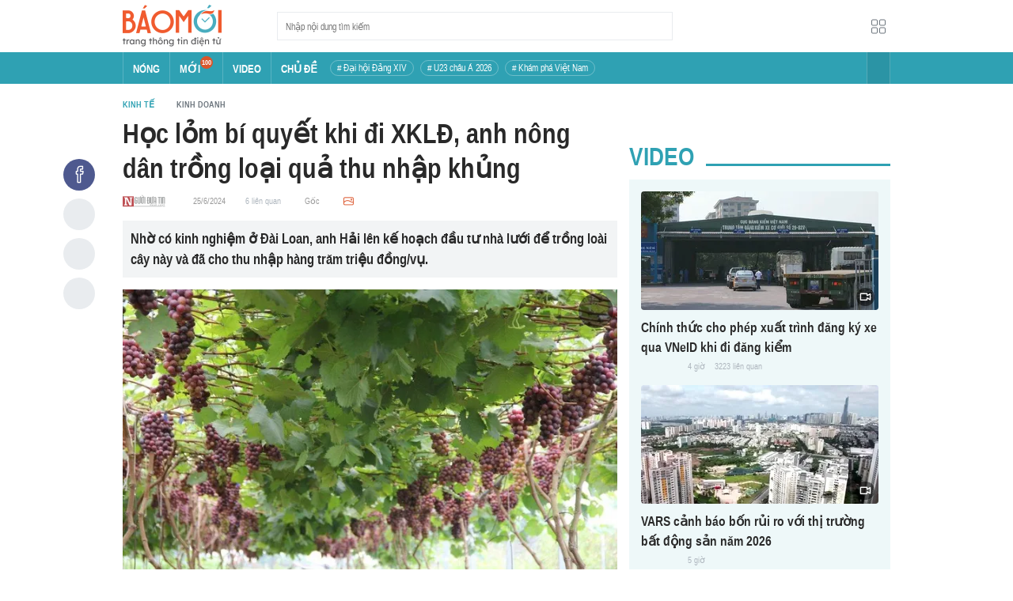

--- FILE ---
content_type: application/javascript
request_url: https://baomoi-static.bmcdn.me/web-v2/prod/v0.7.61/_next/static/chunks/main-bdb8616f65c5b352.js
body_size: 36039
content:
(self.webpackChunk_N_E=self.webpackChunk_N_E||[]).push([[179],{25300:function(e,t){"use strict";Object.defineProperty(t,"__esModule",{value:!0}),t.default=function(e,t){(null==t||t>e.length)&&(t=e.length);for(var r=0,n=new Array(t);r<t;r++)n[r]=e[r];return n}},46564:function(e,t){"use strict";Object.defineProperty(t,"__esModule",{value:!0}),t.default=function(e){if(Array.isArray(e))return e}},82568:function(e,t,r){"use strict";Object.defineProperty(t,"__esModule",{value:!0}),t.default=function(e){if(Array.isArray(e))return a.default(e)};var n,a=(n=r(25300))&&n.__esModule?n:{default:n}},48646:function(e,t){"use strict";Object.defineProperty(t,"__esModule",{value:!0}),t.default=function(e){if(void 0===e)throw new ReferenceError("this hasn't been initialised - super() hasn't been called");return e}},60932:function(e,t){"use strict";function r(e,t,r,n,a,o,i){try{var u=e[o](i),c=u.value}catch(s){return void r(s)}u.done?t(c):Promise.resolve(c).then(n,a)}t.Z=function(e){return function(){var t=this,n=arguments;return new Promise((function(a,o){var i=e.apply(t,n);function u(e){r(i,a,o,u,c,"next",e)}function c(e){r(i,a,o,u,c,"throw",e)}u(void 0)}))}}},79658:function(e,t){"use strict";t.Z=function(e,t){if(!(e instanceof t))throw new TypeError("Cannot call a class as a function")}},5317:function(e,t,r){"use strict";Object.defineProperty(t,"__esModule",{value:!0}),t.default=function(e,t,r){return i.apply(null,arguments)};var n,a=(n=r(35814))&&n.__esModule?n:{default:n};function o(){if("undefined"===typeof Reflect||!Reflect.construct)return!1;if(Reflect.construct.sham)return!1;if("function"===typeof Proxy)return!0;try{return Date.prototype.toString.call(Reflect.construct(Date,[],(function(){}))),!0}catch(e){return!1}}function i(e,t,r){return(i=o()?Reflect.construct:function(e,t,r){var n=[null];n.push.apply(n,t);var o=new(Function.bind.apply(e,n));return r&&a.default(o,r.prototype),o}).apply(null,arguments)}},7222:function(e,t){"use strict";function r(e,t){for(var r=0;r<t.length;r++){var n=t[r];n.enumerable=n.enumerable||!1,n.configurable=!0,"value"in n&&(n.writable=!0),Object.defineProperty(e,n.key,n)}}t.Z=function(e,t,n){t&&r(e.prototype,t);n&&r(e,n);return e}},37735:function(e,t,r){"use strict";t.Z=function(e){var t=n.default();return function(){var r,n=a.default(e);if(t){var i=a.default(this).constructor;r=Reflect.construct(n,arguments,i)}else r=n.apply(this,arguments);return o.default(this,r)}};var n=i(r(49158)),a=i(r(20898)),o=i(r(29241));function i(e){return e&&e.__esModule?e:{default:e}}},6495:function(e,t){"use strict";function r(){return r=Object.assign||function(e){for(var t=1;t<arguments.length;t++){var r=arguments[t];for(var n in r)Object.prototype.hasOwnProperty.call(r,n)&&(e[n]=r[n])}return e},r.apply(this,arguments)}t.Z=function(){return r.apply(this,arguments)}},20898:function(e,t){"use strict";function r(e){return(r=Object.setPrototypeOf?Object.getPrototypeOf:function(e){return e.__proto__||Object.getPrototypeOf(e)})(e)}Object.defineProperty(t,"__esModule",{value:!0}),t.default=function(e){return r(e)}},97788:function(e,t,r){"use strict";t.Z=function(e,t){if("function"!==typeof t&&null!==t)throw new TypeError("Super expression must either be null or a function");e.prototype=Object.create(t&&t.prototype,{constructor:{value:e,writable:!0,configurable:!0}}),t&&a.default(e,t)};var n,a=(n=r(35814))&&n.__esModule?n:{default:n}},96856:function(e,t){"use strict";t.Z=function(e,t){return null!=t&&"undefined"!==typeof Symbol&&t[Symbol.hasInstance]?!!t[Symbol.hasInstance](e):e instanceof t}},92648:function(e,t){"use strict";t.Z=function(e){return e&&e.__esModule?e:{default:e}}},91598:function(e,t){"use strict";function r(e){if("function"!==typeof WeakMap)return null;var t=new WeakMap,n=new WeakMap;return(r=function(e){return e?n:t})(e)}t.Z=function(e,t){if(!t&&e&&e.__esModule)return e;if(null===e||"object"!==typeof e&&"function"!==typeof e)return{default:e};var n=r(t);if(n&&n.has(e))return n.get(e);var a={},o=Object.defineProperty&&Object.getOwnPropertyDescriptor;for(var i in e)if("default"!==i&&Object.prototype.hasOwnProperty.call(e,i)){var u=o?Object.getOwnPropertyDescriptor(e,i):null;u&&(u.get||u.set)?Object.defineProperty(a,i,u):a[i]=e[i]}a.default=e,n&&n.set(e,a);return a}},4499:function(e,t){"use strict";Object.defineProperty(t,"__esModule",{value:!0}),t.default=function(e){return-1!==Function.toString.call(e).indexOf("[native code]")}},49158:function(e,t){"use strict";Object.defineProperty(t,"__esModule",{value:!0}),t.default=function(){if("undefined"===typeof Reflect||!Reflect.construct)return!1;if(Reflect.construct.sham)return!1;if("function"===typeof Proxy)return!0;try{return Boolean.prototype.valueOf.call(Reflect.construct(Boolean,[],(function(){}))),!0}catch(e){return!1}}},21301:function(e,t){"use strict";Object.defineProperty(t,"__esModule",{value:!0}),t.default=function(e){if("undefined"!==typeof Symbol&&null!=e[Symbol.iterator]||null!=e["@@iterator"])return Array.from(e)}},16936:function(e,t){"use strict";Object.defineProperty(t,"__esModule",{value:!0}),t.default=function(){throw new TypeError("Invalid attempt to destructure non-iterable instance.\\nIn order to be iterable, non-array objects must have a [Symbol.iterator]() method.")}},34162:function(e,t){"use strict";Object.defineProperty(t,"__esModule",{value:!0}),t.default=function(){throw new TypeError("Invalid attempt to spread non-iterable instance.\\nIn order to be iterable, non-array objects must have a [Symbol.iterator]() method.")}},17273:function(e,t){"use strict";t.Z=function(e,t){if(null==e)return{};var r,n,a={},o=Object.keys(e);for(n=0;n<o.length;n++)r=o[n],t.indexOf(r)>=0||(a[r]=e[r]);return a}},29241:function(e,t,r){"use strict";Object.defineProperty(t,"__esModule",{value:!0}),t.default=function(e,t){if(t&&("object"===a.default(t)||"function"===typeof t))return t;return n.default(e)};var n=o(r(48646)),a=o(r(45753));function o(e){return e&&e.__esModule?e:{default:e}}},35814:function(e,t){"use strict";function r(e,t){return(r=Object.setPrototypeOf||function(e,t){return e.__proto__=t,e})(e,t)}Object.defineProperty(t,"__esModule",{value:!0}),t.default=function(e,t){return r(e,t)}},94941:function(e,t,r){"use strict";t.Z=function(e,t){return n.default(e)||a.default(e,t)||i.default(e,t)||o.default()};var n=u(r(46564)),a=u(r(21301)),o=u(r(16936)),i=u(r(72149));function u(e){return e&&e.__esModule?e:{default:e}}},36678:function(e,t,r){"use strict";t.Z=function(e){return n.default(e)||a.default(e)||u.default(e,i)||o.default()};var n=c(r(46564)),a=c(r(21301)),o=c(r(16936)),u=c(r(72149));function c(e){return e&&e.__esModule?e:{default:e}}},53929:function(e,t,r){"use strict";t.Z=function(e){return n.default(e)||a.default(e)||i.default(e)||o.default()};var n=u(r(82568)),a=u(r(21301)),o=u(r(34162)),i=u(r(72149));function u(e){return e&&e.__esModule?e:{default:e}}},32401:function(e,t,r){"use strict";Object.defineProperty(t,"Z",{enumerable:!0,get:function(){return n.__generator}});var n=r(97582)},45753:function(e,t){"use strict";Object.defineProperty(t,"__esModule",{value:!0}),t.default=function(e){return e&&e.constructor===Symbol?"symbol":typeof e}},72149:function(e,t,r){"use strict";Object.defineProperty(t,"__esModule",{value:!0}),t.default=function(e,t){if(!e)return;if("string"===typeof e)return a.default(e,t);var r=Object.prototype.toString.call(e).slice(8,-1);"Object"===r&&e.constructor&&(r=e.constructor.name);if("Map"===r||"Set"===r)return Array.from(r);if("Arguments"===r||/^(?:Ui|I)nt(?:8|16|32)(?:Clamped)?Array$/.test(r))return a.default(e,t)};var n,a=(n=r(25300))&&n.__esModule?n:{default:n}},79968:function(e,t,r){"use strict";t.Z=function(e){return c(e)};var n=u(r(5317)),a=u(r(4499)),o=u(r(20898)),i=u(r(35814));function u(e){return e&&e.__esModule?e:{default:e}}function c(e){var t="function"===typeof Map?new Map:void 0;return c=function(e){if(null===e||!a.default(e))return e;if("function"!==typeof e)throw new TypeError("Super expression must either be null or a function");if("undefined"!==typeof t){if(t.has(e))return t.get(e);t.set(e,r)}function r(){return n.default(e,arguments,o.default(this).constructor)}return r.prototype=Object.create(e.prototype,{constructor:{value:r,enumerable:!1,writable:!0,configurable:!0}}),i.default(r,e)},c(e)}},40037:function(){"trimStart"in String.prototype||(String.prototype.trimStart=String.prototype.trimLeft),"trimEnd"in String.prototype||(String.prototype.trimEnd=String.prototype.trimRight),"description"in Symbol.prototype||Object.defineProperty(Symbol.prototype,"description",{configurable:!0,get:function(){var e=/\((.*)\)/.exec(this.toString());return e?e[1]:void 0}}),Array.prototype.flat||(Array.prototype.flat=function(e,t){return t=this.concat.apply([],this),e>1&&t.some(Array.isArray)?t.flat(e-1):t},Array.prototype.flatMap=function(e,t){return this.map(e,t).flat()}),Promise.prototype.finally||(Promise.prototype.finally=function(e){if("function"!=typeof e)return this.then(e,e);var t=this.constructor||Promise;return this.then((function(r){return t.resolve(e()).then((function(){return r}))}),(function(r){return t.resolve(e()).then((function(){throw r}))}))}),Object.fromEntries||(Object.fromEntries=function(e){return Array.from(e).reduce((function(e,t){return e[t[0]]=t[1],e}),{})})},98684:function(e,t,r){"use strict";Object.defineProperty(t,"__esModule",{value:!0}),t.addBasePath=function(e,t){0;return a.normalizePathTrailingSlash(n.addPathPrefix(e,""))};var n=r(95391),a=r(82392);("function"===typeof t.default||"object"===typeof t.default&&null!==t.default)&&"undefined"===typeof t.default.__esModule&&(Object.defineProperty(t.default,"__esModule",{value:!0}),Object.assign(t.default,t),e.exports=t.default)},22725:function(e,t,r){"use strict";Object.defineProperty(t,"__esModule",{value:!0});r(53929).Z;Object.defineProperty(t,"__esModule",{value:!0}),t.addLocale=void 0;r(82392);t.addLocale=function(e){for(var t=arguments.length,r=new Array(t>1?t-1:0),n=1;n<t;n++)r[n-1]=arguments[n];return e},("function"===typeof t.default||"object"===typeof t.default&&null!==t.default)&&"undefined"===typeof t.default.__esModule&&(Object.defineProperty(t.default,"__esModule",{value:!0}),Object.assign(t.default,t),e.exports=t.default)},38748:function(e,t,r){"use strict";Object.defineProperty(t,"__esModule",{value:!0});r(53929).Z;Object.defineProperty(t,"__esModule",{value:!0}),t.detectDomainLocale=void 0;t.detectDomainLocale=function(){for(var e=arguments.length,t=new Array(e),r=0;r<e;r++)t[r]=arguments[r]},("function"===typeof t.default||"object"===typeof t.default&&null!==t.default)&&"undefined"===typeof t.default.__esModule&&(Object.defineProperty(t.default,"__esModule",{value:!0}),Object.assign(t.default,t),e.exports=t.default)},94119:function(e,t,r){"use strict";Object.defineProperty(t,"__esModule",{value:!0}),t.hasBasePath=function(e){return n.pathHasPrefix(e,"")};var n=r(1259);("function"===typeof t.default||"object"===typeof t.default&&null!==t.default)&&"undefined"===typeof t.default.__esModule&&(Object.defineProperty(t.default,"__esModule",{value:!0}),Object.assign(t.default,t),e.exports=t.default)},56007:function(e,t,r){"use strict";Object.defineProperty(t,"__esModule",{value:!0});var n=r(96856).Z;Object.defineProperty(t,"__esModule",{value:!0}),t.default=function(){return{mountedInstances:new Set,updateHead:function(e){var t={};e.forEach((function(e){if("link"===e.type&&e.props["data-optimized-fonts"]){if(document.querySelector('style[data-href="'.concat(e.props["data-href"],'"]')))return;e.props.href=e.props["data-href"],e.props["data-href"]=void 0}var r=t[e.type]||[];r.push(e),t[e.type]=r}));var r=t.title?t.title[0]:null,n="";if(r){var a=r.props.children;n="string"===typeof a?a:Array.isArray(a)?a.join(""):""}n!==document.title&&(document.title=n),["meta","base","link","style","script"].forEach((function(e){!function(e,t){var r=document.getElementsByTagName("head")[0],n=r.querySelector("meta[name=next-head-count]");0;for(var a=Number(n.content),u=[],c=0,s=n.previousElementSibling;c<a;c++,s=(null==s?void 0:s.previousElementSibling)||null){var l;(null==s||null==(l=s.tagName)?void 0:l.toLowerCase())===e&&u.push(s)}var f=t.map(o).filter((function(e){for(var t=0,r=u.length;t<r;t++){if(i(u[t],e))return u.splice(t,1),!1}return!0}));u.forEach((function(e){var t;return null==(t=e.parentNode)?void 0:t.removeChild(e)})),f.forEach((function(e){return r.insertBefore(e,n)})),n.content=(a-u.length+f.length).toString()}(e,t[e]||[])}))}}},t.isEqualNode=i,t.DOMAttributeNames=void 0;var a={acceptCharset:"accept-charset",className:"class",htmlFor:"for",httpEquiv:"http-equiv",noModule:"noModule"};function o(e){var t=e.type,r=e.props,n=document.createElement(t);for(var o in r)if(r.hasOwnProperty(o)&&"children"!==o&&"dangerouslySetInnerHTML"!==o&&void 0!==r[o]){var i=a[o]||o.toLowerCase();"script"!==t||"async"!==i&&"defer"!==i&&"noModule"!==i?n.setAttribute(i,r[o]):n[i]=!!r[o]}var u=r.children,c=r.dangerouslySetInnerHTML;return c?n.innerHTML=c.__html||"":u&&(n.textContent="string"===typeof u?u:Array.isArray(u)?u.join(""):""),n}function i(e,t){if(n(e,HTMLElement)&&n(t,HTMLElement)){var r=t.getAttribute("nonce");if(r&&!e.getAttribute("nonce")){var a=t.cloneNode(!0);return a.setAttribute("nonce",""),a.nonce=r,r===e.nonce&&e.isEqualNode(a)}}return e.isEqualNode(t)}t.DOMAttributeNames=a,("function"===typeof t.default||"object"===typeof t.default&&null!==t.default)&&"undefined"===typeof t.default.__esModule&&(Object.defineProperty(t.default,"__esModule",{value:!0}),Object.assign(t.default,t),e.exports=t.default)},77339:function(e,t,r){"use strict";Object.defineProperty(t,"__esModule",{value:!0});var n=r(79658).Z,a=r(7222).Z,o=r(97788).Z,i=r(91598).Z,u=r(94941).Z,c=r(37735).Z,s=r(32401).Z;Object.defineProperty(t,"__esModule",{value:!0}),t.initialize=function(){return $.apply(this,arguments)},t.hydrate=function(e){return se.apply(this,arguments)},t.emitter=t.router=t.version=void 0;var l=r(60932).Z,f=r(6495).Z,d=r(92648).Z;r(91598).Z;r(40037);var p,h=d(r(67294)),v=r(8404),y=d(r(35660)),m=r(63462),g=r(78689),_=r(50466),b=r(88027),P=r(63794),w=r(32207),S=d(r(56007)),E=d(r(95181)),O=d(r(59302)),x=r(48982),j=r(90387),M=r(80676),R=r(59977),C=r(19320),A=r(94119),T=r(20745);t.version="12.3.4",t.router=p;var k=y.default();t.emitter=k;var L,I,N,D,B,q,Z,U,H,F,W=function(e){return[].slice.call(e)},z=void 0,G=!1;self.__next_require__=r;var V=function(e){o(r,e);var t=c(r);function r(){return n(this,r),t.apply(this,arguments)}return a(r,[{key:"componentDidCatch",value:function(e,t){this.props.fn(e,t)}},{key:"componentDidMount",value:function(){this.scrollToHash(),p.isSsr&&"/404"!==L.page&&"/_error"!==L.page&&(L.isFallback||L.nextExport&&(g.isDynamicRoute(p.pathname)||location.search,1)||L.props&&L.props.__N_SSG&&(location.search,1))&&p.replace(p.pathname+"?"+String(_.assign(_.urlQueryToSearchParams(p.query),new URLSearchParams(location.search))),I,{_h:1,shallow:!L.isFallback&&!G}).catch((function(e){if(!e.cancelled)throw e}))}},{key:"componentDidUpdate",value:function(){this.scrollToHash()}},{key:"scrollToHash",value:function(){var e=location.hash;if(e=e&&e.substring(1)){var t=document.getElementById(e);t&&setTimeout((function(){return t.scrollIntoView()}),0)}}},{key:"render",value:function(){return this.props.children}}]),r}(h.default.Component);function $(){return $=l((function(){var e,t,n=arguments;return s(this,(function(a){return n.length>0&&void 0!==n[0]?n[0]:{},L=JSON.parse(document.getElementById("__NEXT_DATA__").textContent),window.__NEXT_DATA__=L,z=L.defaultLocale,e=L.assetPrefix||"",r.p="".concat(e,"/_next/"),b.setConfig({serverRuntimeConfig:{},publicRuntimeConfig:L.runtimeConfig||{}}),I=P.getURL(),A.hasBasePath(I)&&(I=C.removeBasePath(I)),L.scriptLoader&&(0,r(20699).initScriptLoader)(L.scriptLoader),N=new E.default(L.buildId,e),t=function(e){var t=u(e,2),r=t[0],n=t[1];return N.routeLoader.onEntrypoint(r,n)},window.__NEXT_P&&window.__NEXT_P.map((function(e){return setTimeout((function(){return t(e)}),0)})),window.__NEXT_P=[],window.__NEXT_P.push=t,(B=S.default()).getIsSsr=function(){return p.isSsr},D=document.getElementById("__next"),[2,{assetPrefix:e}]}))})),$.apply(this,arguments)}function K(e,t){return h.default.createElement(e,Object.assign({},t))}function X(e){var t=e.children;return h.default.createElement(V,{fn:function(e){return J({App:U,err:e}).catch((function(e){return console.error("Error rendering page: ",e)}))}},h.default.createElement(m.RouterContext.Provider,{value:j.makePublicRouterInstance(p)},h.default.createElement(v.HeadManagerContext.Provider,{value:B},h.default.createElement(R.ImageConfigContext.Provider,{value:{deviceSizes:[640,750,828,1080,1200,1920,2048,3840],imageSizes:[16,32,48,64,96,128,256,384],path:"/_next/image",loader:"default",dangerouslyAllowSVG:!1,unoptimized:!1}},t))))}var Q=function(e){return function(t){var r=f({},t,{Component:F,err:L.err,router:p});return h.default.createElement(X,null,K(e,r))}};function J(e){var t=e.App,n=e.err;return console.error(n),console.error("A client-side exception has occurred, see here for more info: https://nextjs.org/docs/messages/client-side-exception-occurred"),N.loadPage("/_error").then((function(n){var a=n.page,o=n.styleSheets;return(null==q?void 0:q.Component)===a?Promise.resolve().then((function(){return i(r(89185))})).then((function(n){return Promise.resolve().then((function(){return i(r(46029))})).then((function(r){return t=r.default,e.App=t,n}))})).then((function(e){return{ErrorComponent:e.default,styleSheets:[]}})):{ErrorComponent:a,styleSheets:o}})).then((function(r){var a,o=r.ErrorComponent,i=r.styleSheets,u=Q(t),c={Component:o,AppTree:u,router:p,ctx:{err:n,pathname:L.page,query:L.query,asPath:I,AppTree:u}};return Promise.resolve((null==(a=e.props)?void 0:a.err)?e.props:P.loadGetInitialProps(t,c)).then((function(t){return ie(f({},e,{err:n,Component:o,styleSheets:i,props:t}))}))}))}function Y(e){var t=e.callback;return h.default.useLayoutEffect((function(){return t()}),[t]),null}var ee=null,te=!0;function re(){["beforeRender","afterHydrate","afterRender","routeChange"].forEach((function(e){return performance.clearMarks(e)}))}function ne(){P.ST&&(performance.mark("afterHydrate"),performance.measure("Next.js-before-hydration","navigationStart","beforeRender"),performance.measure("Next.js-hydration","beforeRender","afterHydrate"),H&&performance.getEntriesByName("Next.js-hydration").forEach(H),re())}function ae(){if(P.ST){performance.mark("afterRender");var e=performance.getEntriesByName("routeChange","mark");e.length&&(performance.measure("Next.js-route-change-to-render",e[0].name,"beforeRender"),performance.measure("Next.js-render","beforeRender","afterRender"),H&&(performance.getEntriesByName("Next.js-render").forEach(H),performance.getEntriesByName("Next.js-route-change-to-render").forEach(H)),re(),["Next.js-route-change-to-render","Next.js-render"].forEach((function(e){return performance.clearMeasures(e)})))}}function oe(e){var t=e.callbacks,r=e.children;return h.default.useLayoutEffect((function(){return t.forEach((function(e){return e()}))}),[t]),h.default.useEffect((function(){O.default(H)}),[]),r}function ie(e){var t=function(){c()},r=e.App,n=e.Component,a=e.props,o=e.err,i="initial"in e?void 0:e.styleSheets;n=n||q.Component,a=a||q.props;var u=f({},a,{Component:n,err:o,router:p});q=u;var c,s=!1,l=new Promise((function(e,t){Z&&Z(),c=function(){Z=null,e()},Z=function(){s=!0,Z=null;var e=new Error("Cancel rendering route");e.cancelled=!0,t(e)}}));!function(){if(!i)return!1;var e=W(document.querySelectorAll("style[data-n-href]")),t=new Set(e.map((function(e){return e.getAttribute("data-n-href")}))),r=document.querySelector("noscript[data-n-css]"),n=null==r?void 0:r.getAttribute("data-n-css");i.forEach((function(e){var r=e.href,a=e.text;if(!t.has(r)){var o=document.createElement("style");o.setAttribute("data-n-href",r),o.setAttribute("media","x"),n&&o.setAttribute("nonce",n),document.head.appendChild(o),o.appendChild(document.createTextNode(a))}}))}();var d=h.default.createElement(h.default.Fragment,null,h.default.createElement(Y,{callback:function(){if(i&&!s){for(var t=new Set(i.map((function(e){return e.href}))),r=W(document.querySelectorAll("style[data-n-href]")),n=r.map((function(e){return e.getAttribute("data-n-href")})),a=0;a<n.length;++a)t.has(n[a])?r[a].removeAttribute("media"):r[a].setAttribute("media","x");var o=document.querySelector("noscript[data-n-css]");o&&i.forEach((function(e){var t=e.href,r=document.querySelector('style[data-n-href="'.concat(t,'"]'));r&&(o.parentNode.insertBefore(r,o.nextSibling),o=r)})),W(document.querySelectorAll("link[data-n-p]")).forEach((function(e){e.parentNode.removeChild(e)}))}if(e.scroll){var u=document.documentElement,c=u.style.scrollBehavior;u.style.scrollBehavior="auto",window.scrollTo(e.scroll.x,e.scroll.y),u.style.scrollBehavior=c}}}),h.default.createElement(X,null,K(r,u),h.default.createElement(w.Portal,{type:"next-route-announcer"},h.default.createElement(x.RouteAnnouncer,null))));return function(e,t){P.ST&&performance.mark("beforeRender");var r=t(te?ne:ae);ee?(0,h.default.startTransition)((function(){ee.render(r)})):(ee=T.hydrateRoot(e,r),te=!1)}(D,(function(e){return h.default.createElement(oe,{callbacks:[e,t]},d)})),l}function ue(e){return ce.apply(this,arguments)}function ce(){return(ce=l((function(e){var t,r;return s(this,(function(n){switch(n.label){case 0:return e.err?[4,J(e)]:[3,2];case 1:return n.sent(),[2];case 2:return n.trys.push([2,4,,6]),[4,ie(e)];case 3:case 5:return n.sent(),[3,6];case 4:if(t=n.sent(),(r=M.getProperError(t)).cancelled)throw r;return[4,J(f({},e,{err:r}))];case 6:return[2]}}))}))).apply(this,arguments)}function se(){return(se=l((function(e){var r,n,a,o,i,u,c,l;return s(this,(function(s){switch(s.label){case 0:r=L.err,s.label=1;case 1:return s.trys.push([1,6,,7]),[4,N.routeLoader.whenEntrypoint("/_app")];case 2:if("error"in(n=s.sent()))throw n.error;return a=n.component,o=n.exports,U=a,o&&o.reportWebVitals&&(H=function(e){var t,r=e.id,n=e.name,a=e.startTime,i=e.value,u=e.duration,c=e.entryType,s=e.entries,l="".concat(Date.now(),"-").concat(Math.floor(8999999999999*Math.random())+1e12);s&&s.length&&(t=s[0].startTime);var f={id:r||l,name:n,startTime:a||t,value:null==i?u:i,label:"mark"===c||"measure"===c?"custom":"web-vital"};o.reportWebVitals(f)}),[3,3];case 3:return[4,N.routeLoader.whenEntrypoint(L.page)];case 4:u=s.sent(),s.label=5;case 5:if("error"in(i=u))throw i.error;return F=i.component,[3,7];case 6:return c=s.sent(),r=M.getProperError(c),[3,7];case 7:return window.__NEXT_PRELOADREADY?[4,window.__NEXT_PRELOADREADY(L.dynamicIds)]:[3,9];case 8:s.sent(),s.label=9;case 9:return t.router=p=j.createRouter(L.page,L.query,I,{initialProps:L.props,pageLoader:N,App:U,Component:F,wrapApp:Q,err:r,isFallback:Boolean(L.isFallback),subscription:function(e,t,r){return ue(Object.assign({},e,{App:t,scroll:r}))},locale:L.locale,locales:L.locales,defaultLocale:z,domainLocales:L.domainLocales,isPreview:L.isPreview}),[4,p._initialMatchesMiddlewarePromise];case 10:return G=s.sent(),l={App:U,initial:!0,Component:F,props:L.props,err:r},(null==e?void 0:e.beforeRender)?[4,e.beforeRender()]:[3,12];case 11:s.sent(),s.label=12;case 12:return ue(l),[2]}}))}))).apply(this,arguments)}("function"===typeof t.default||"object"===typeof t.default&&null!==t.default)&&"undefined"===typeof t.default.__esModule&&(Object.defineProperty(t.default,"__esModule",{value:!0}),Object.assign(t.default,t),e.exports=t.default)},22870:function(e,t,r){"use strict";var n=r(77339);window.next={version:n.version,get router(){return n.router},emitter:n.emitter},n.initialize({}).then((function(){return n.hydrate()})).catch(console.error),("function"===typeof t.default||"object"===typeof t.default&&null!==t.default)&&"undefined"===typeof t.default.__esModule&&(Object.defineProperty(t.default,"__esModule",{value:!0}),Object.assign(t.default,t),e.exports=t.default)},82392:function(e,t,r){"use strict";Object.defineProperty(t,"__esModule",{value:!0}),t.normalizePathTrailingSlash=void 0;var n=r(86316),a=r(4943);t.normalizePathTrailingSlash=function(e){if(!e.startsWith("/"))return e;var t=a.parsePath(e),r=t.pathname,o=t.query,i=t.hash;return"".concat(n.removeTrailingSlash(r)).concat(o).concat(i)},("function"===typeof t.default||"object"===typeof t.default&&null!==t.default)&&"undefined"===typeof t.default.__esModule&&(Object.defineProperty(t.default,"__esModule",{value:!0}),Object.assign(t.default,t),e.exports=t.default)},95181:function(e,t,r){"use strict";Object.defineProperty(t,"__esModule",{value:!0});var n=r(79658).Z,a=r(7222).Z;Object.defineProperty(t,"__esModule",{value:!0}),t.default=void 0;var o=r(92648).Z,i=r(98684),u=r(76273),c=o(r(73891)),s=r(22725),l=r(78689),f=r(36305),d=r(86316),p=r(22669),h=function(){function e(t,r){n(this,e),this.routeLoader=p.createRouteLoader(r),this.buildId=t,this.assetPrefix=r,this.promisedSsgManifest=new Promise((function(e){window.__SSG_MANIFEST?e(window.__SSG_MANIFEST):window.__SSG_MANIFEST_CB=function(){e(window.__SSG_MANIFEST)}}))}return a(e,[{key:"getPageList",value:function(){return p.getClientBuildManifest().then((function(e){return e.sortedPages}))}},{key:"getMiddleware",value:function(){var e=[];return window.__MIDDLEWARE_MATCHERS=e||void 0,window.__MIDDLEWARE_MATCHERS}},{key:"getDataHref",value:function(e){var t=this,r=e.asPath,n=e.href,a=e.locale,o=f.parseRelativeUrl(n),p=o.pathname,h=o.query,v=o.search,y=f.parseRelativeUrl(r).pathname,m=d.removeTrailingSlash(p);if("/"!==m[0])throw new Error('Route name should start with a "/", got "'.concat(m,'"'));return function(e){var r=c.default(d.removeTrailingSlash(s.addLocale(e,a)),".json");return i.addBasePath("/_next/data/".concat(t.buildId).concat(r).concat(v),!0)}(e.skipInterpolation?y:l.isDynamicRoute(m)?u.interpolateAs(p,y,h).result:m)}},{key:"_isSsg",value:function(e){return this.promisedSsgManifest.then((function(t){return t.has(e)}))}},{key:"loadPage",value:function(e){return this.routeLoader.loadRoute(e).then((function(e){if("component"in e)return{page:e.component,mod:e.exports,styleSheets:e.styles.map((function(e){return{href:e.href,text:e.content}}))};throw e.error}))}},{key:"prefetch",value:function(e){return this.routeLoader.prefetch(e)}}]),e}();t.default=h,("function"===typeof t.default||"object"===typeof t.default&&null!==t.default)&&"undefined"===typeof t.default.__esModule&&(Object.defineProperty(t.default,"__esModule",{value:!0}),Object.assign(t.default,t),e.exports=t.default)},59302:function(e,t,r){"use strict";Object.defineProperty(t,"__esModule",{value:!0}),t.default=void 0;var n,a=r(78018),o=(location.href,!1);function i(e){n&&n(e)}t.default=function(e){n=e,o||(o=!0,a.onCLS(i),a.onFID(i),a.onFCP(i),a.onLCP(i),a.onTTFB(i),a.onINP(i))},("function"===typeof t.default||"object"===typeof t.default&&null!==t.default)&&"undefined"===typeof t.default.__esModule&&(Object.defineProperty(t.default,"__esModule",{value:!0}),Object.assign(t.default,t),e.exports=t.default)},32207:function(e,t,r){"use strict";Object.defineProperty(t,"__esModule",{value:!0});var n=r(94941).Z;Object.defineProperty(t,"__esModule",{value:!0}),t.Portal=void 0;var a=r(67294),o=r(73935);t.Portal=function(e){var t=e.children,r=e.type,i=n(a.useState(null),2),u=i[0],c=i[1];return a.useEffect((function(){var e=document.createElement(r);return document.body.appendChild(e),c(e),function(){document.body.removeChild(e)}}),[r]),u?o.createPortal(t,u):null},("function"===typeof t.default||"object"===typeof t.default&&null!==t.default)&&"undefined"===typeof t.default.__esModule&&(Object.defineProperty(t.default,"__esModule",{value:!0}),Object.assign(t.default,t),e.exports=t.default)},19320:function(e,t,r){"use strict";Object.defineProperty(t,"__esModule",{value:!0}),t.removeBasePath=function(e){0;(e=e.slice("".length)).startsWith("/")||(e="/".concat(e));return e};r(94119);("function"===typeof t.default||"object"===typeof t.default&&null!==t.default)&&"undefined"===typeof t.default.__esModule&&(Object.defineProperty(t.default,"__esModule",{value:!0}),Object.assign(t.default,t),e.exports=t.default)},75776:function(e,t,r){"use strict";Object.defineProperty(t,"__esModule",{value:!0}),t.removeLocale=function(e,t){0;return e};r(4943);("function"===typeof t.default||"object"===typeof t.default&&null!==t.default)&&"undefined"===typeof t.default.__esModule&&(Object.defineProperty(t.default,"__esModule",{value:!0}),Object.assign(t.default,t),e.exports=t.default)},9311:function(e,t){"use strict";Object.defineProperty(t,"__esModule",{value:!0}),t.cancelIdleCallback=t.requestIdleCallback=void 0;var r="undefined"!==typeof self&&self.requestIdleCallback&&self.requestIdleCallback.bind(window)||function(e){var t=Date.now();return setTimeout((function(){e({didTimeout:!1,timeRemaining:function(){return Math.max(0,50-(Date.now()-t))}})}),1)};t.requestIdleCallback=r;var n="undefined"!==typeof self&&self.cancelIdleCallback&&self.cancelIdleCallback.bind(window)||function(e){return clearTimeout(e)};t.cancelIdleCallback=n,("function"===typeof t.default||"object"===typeof t.default&&null!==t.default)&&"undefined"===typeof t.default.__esModule&&(Object.defineProperty(t.default,"__esModule",{value:!0}),Object.assign(t.default,t),e.exports=t.default)},48982:function(e,t,r){"use strict";Object.defineProperty(t,"__esModule",{value:!0});var n=r(94941).Z;Object.defineProperty(t,"__esModule",{value:!0}),t.default=t.RouteAnnouncer=void 0;var a=(0,r(92648).Z)(r(67294)),o=r(90387),i={border:0,clip:"rect(0 0 0 0)",height:"1px",margin:"-1px",overflow:"hidden",padding:0,position:"absolute",width:"1px",whiteSpace:"nowrap",wordWrap:"normal"},u=function(){var e=o.useRouter().asPath,t=n(a.default.useState(""),2),r=t[0],u=t[1],c=a.default.useRef(e);return a.default.useEffect((function(){if(c.current!==e)if(c.current=e,document.title)u(document.title);else{var t,r=document.querySelector("h1"),n=null!=(t=null==r?void 0:r.innerText)?t:null==r?void 0:r.textContent;u(n||e)}}),[e]),a.default.createElement("p",{"aria-live":"assertive",id:"__next-route-announcer__",role:"alert",style:i},r)};t.RouteAnnouncer=u;var c=u;t.default=c,("function"===typeof t.default||"object"===typeof t.default&&null!==t.default)&&"undefined"===typeof t.default.__esModule&&(Object.defineProperty(t.default,"__esModule",{value:!0}),Object.assign(t.default,t),e.exports=t.default)},22669:function(e,t,r){"use strict";Object.defineProperty(t,"__esModule",{value:!0}),t.markAssetError=c,t.isAssetError=function(e){return e&&u in e},t.getClientBuildManifest=l,t.createRouteLoader=function(e){var t=function(e){var t=u.get(e.toString());return t||(document.querySelector('script[src^="'.concat(e,'"]'))?Promise.resolve():(u.set(e.toString(),t=function(e,t){return new Promise((function(r,n){(t=document.createElement("script")).onload=r,t.onerror=function(){return n(c(new Error("Failed to load script: ".concat(e))))},t.crossOrigin=void 0,t.src=e,document.body.appendChild(t)}))}(e)),t))},r=function(e){var t=l.get(e);return t||(l.set(e,t=fetch(e).then((function(t){if(!t.ok)throw new Error("Failed to load stylesheet: ".concat(e));return t.text().then((function(t){return{href:e,content:t}}))})).catch((function(e){throw c(e)}))),t)},n=new Map,u=new Map,l=new Map,d=new Map;return{whenEntrypoint:function(e){return o(e,n)},onEntrypoint:function(e,t){(t?Promise.resolve().then((function(){return t()})).then((function(e){return{component:e&&e.default||e,exports:e}}),(function(e){return{error:e}})):Promise.resolve(void 0)).then((function(t){var r=n.get(e);r&&"resolve"in r?t&&(n.set(e,t),r.resolve(t)):(t?n.set(e,t):n.delete(e),d.delete(e))}))},loadRoute:function(a,i){var u=this;return o(a,d,(function(){return s(f(e,a).then((function(e){var o=e.scripts,i=e.css;return Promise.all([n.has(a)?[]:Promise.all(o.map(t)),Promise.all(i.map(r))])})).then((function(e){return u.whenEntrypoint(a).then((function(t){return{entrypoint:t,styles:e[1]}}))})),3800,c(new Error("Route did not complete loading: ".concat(a)))).then((function(e){var t=e.entrypoint,r=e.styles,n=Object.assign({styles:r},t);return"error"in t?t:n})).catch((function(e){if(i)throw e;return{error:e}})).finally((function(){}))}))},prefetch:function(t){var r,n=this;return(r=navigator.connection)&&(r.saveData||/2g/.test(r.effectiveType))?Promise.resolve():f(e,t).then((function(e){return Promise.all(i?e.scripts.map((function(e){return t=e.toString(),r="script",new Promise((function(e,a){var o='\n      link[rel="prefetch"][href^="'.concat(t,'"],\n      link[rel="preload"][href^="').concat(t,'"],\n      script[src^="').concat(t,'"]');if(document.querySelector(o))return e();n=document.createElement("link"),r&&(n.as=r),n.rel="prefetch",n.crossOrigin=void 0,n.onload=e,n.onerror=a,n.href=t,document.head.appendChild(n)}));var t,r,n})):[])})).then((function(){a.requestIdleCallback((function(){return n.loadRoute(t,!0).catch((function(){}))}))})).catch((function(){}))}}};(0,r(92648).Z)(r(73891));var n=r(44991),a=r(9311);function o(e,t,r){var n,a=t.get(e);if(a)return"future"in a?a.future:Promise.resolve(a);var o=new Promise((function(e){n=e}));return t.set(e,a={resolve:n,future:o}),r?r().then((function(e){return n(e),e})).catch((function(r){throw t.delete(e),r})):o}var i=function(e){try{return e=document.createElement("link"),!!window.MSInputMethodContext&&!!document.documentMode||e.relList.supports("prefetch")}catch(t){return!1}}();var u=Symbol("ASSET_LOAD_ERROR");function c(e){return Object.defineProperty(e,u,{})}function s(e,t,r){return new Promise((function(n,o){var i=!1;e.then((function(e){i=!0,n(e)})).catch(o),a.requestIdleCallback((function(){return setTimeout((function(){i||o(r)}),t)}))}))}function l(){return self.__BUILD_MANIFEST?Promise.resolve(self.__BUILD_MANIFEST):s(new Promise((function(e){var t=self.__BUILD_MANIFEST_CB;self.__BUILD_MANIFEST_CB=function(){e(self.__BUILD_MANIFEST),t&&t()}})),3800,c(new Error("Failed to load client build manifest")))}function f(e,t){return l().then((function(r){if(!(t in r))throw c(new Error("Failed to lookup route: ".concat(t)));var a=r[t].map((function(t){return e+"/_next/"+encodeURI(t)}));return{scripts:a.filter((function(e){return e.endsWith(".js")})).map((function(e){return n.__unsafeCreateTrustedScriptURL(e)})),css:a.filter((function(e){return e.endsWith(".css")}))}}))}("function"===typeof t.default||"object"===typeof t.default&&null!==t.default)&&"undefined"===typeof t.default.__esModule&&(Object.defineProperty(t.default,"__esModule",{value:!0}),Object.assign(t.default,t),e.exports=t.default)},90387:function(e,t,r){"use strict";Object.defineProperty(t,"__esModule",{value:!0});var n=r(5317).default,a=r(53929).Z;Object.defineProperty(t,"__esModule",{value:!0}),Object.defineProperty(t,"Router",{enumerable:!0,get:function(){return u.default}}),Object.defineProperty(t,"withRouter",{enumerable:!0,get:function(){return l.default}}),t.useRouter=function(){return i.default.useContext(c.RouterContext)},t.createRouter=function(){for(var e=arguments.length,t=new Array(e),r=0;r<e;r++)t[r]=arguments[r];return f.router=n(u.default,a(t)),f.readyCallbacks.forEach((function(e){return e()})),f.readyCallbacks=[],f.router},t.makePublicRouterInstance=function(e){var t=e,r={},n=!0,o=!1,i=void 0;try{for(var c,s=d[Symbol.iterator]();!(n=(c=s.next()).done);n=!0){var l=c.value;"object"!==typeof t[l]?r[l]=t[l]:r[l]=Object.assign(Array.isArray(t[l])?[]:{},t[l])}}catch(f){o=!0,i=f}finally{try{n||null==s.return||s.return()}finally{if(o)throw i}}return r.events=u.default.events,p.forEach((function(e){r[e]=function(){for(var r=arguments.length,n=new Array(r),o=0;o<r;o++)n[o]=arguments[o];var i;return(i=t)[e].apply(i,a(n))}})),r},t.default=void 0;var o=r(92648).Z,i=o(r(67294)),u=o(r(76273)),c=r(63462),s=o(r(80676)),l=o(r(38981)),f={router:null,readyCallbacks:[],ready:function(e){if(this.router)return e();this.readyCallbacks.push(e)}},d=["pathname","route","query","asPath","components","isFallback","basePath","locale","locales","defaultLocale","isReady","isPreview","isLocaleDomain","domainLocales"],p=["push","replace","reload","back","prefetch","beforePopState"];function h(){if(!f.router){throw new Error('No router instance found.\nYou should only use "next/router" on the client side of your app.\n')}return f.router}Object.defineProperty(f,"events",{get:function(){return u.default.events}}),d.forEach((function(e){Object.defineProperty(f,e,{get:function(){return h()[e]}})})),p.forEach((function(e){f[e]=function(){for(var t=arguments.length,r=new Array(t),n=0;n<t;n++)r[n]=arguments[n];var o,i=h();return(o=i)[e].apply(o,a(r))}})),["routeChangeStart","beforeHistoryChange","routeChangeComplete","routeChangeError","hashChangeStart","hashChangeComplete"].forEach((function(e){f.ready((function(){u.default.events.on(e,(function(){for(var t=arguments.length,r=new Array(t),n=0;n<t;n++)r[n]=arguments[n];var o="on".concat(e.charAt(0).toUpperCase()).concat(e.substring(1)),i=f;if(i[o])try{var u;(u=i)[o].apply(u,a(r))}catch(c){console.error("Error when running the Router event: ".concat(o)),console.error(s.default(c)?"".concat(c.message,"\n").concat(c.stack):c+"")}}))}))}));var v=f;t.default=v,("function"===typeof t.default||"object"===typeof t.default&&null!==t.default)&&"undefined"===typeof t.default.__esModule&&(Object.defineProperty(t.default,"__esModule",{value:!0}),Object.assign(t.default,t),e.exports=t.default)},20699:function(e,t,r){"use strict";Object.defineProperty(t,"__esModule",{value:!0});var n=r(94941).Z,a=r(53929).Z;Object.defineProperty(t,"__esModule",{value:!0}),t.handleClientScriptLoad=y,t.initScriptLoader=function(e){e.forEach(y),a(document.querySelectorAll('[data-nscript="beforeInteractive"]')).concat(a(document.querySelectorAll('[data-nscript="beforePageRender"]'))).forEach((function(e){var t=e.id||e.getAttribute("src");p.add(t)}))},t.default=void 0;var o=r(6495).Z,i=r(91598).Z,u=r(17273).Z,c=i(r(67294)),s=r(8404),l=r(56007),f=r(9311),d=new Map,p=new Set,h=["onLoad","onReady","dangerouslySetInnerHTML","children","onError","strategy"],v=function(e){var t=e.src,r=e.id,a=e.onLoad,o=void 0===a?function(){}:a,i=e.onReady,u=void 0===i?null:i,c=e.dangerouslySetInnerHTML,s=e.children,f=void 0===s?"":s,v=e.strategy,y=void 0===v?"afterInteractive":v,m=e.onError,g=r||t;if(!g||!p.has(g)){if(d.has(t))return p.add(g),void d.get(t).then(o,m);var _=function(){u&&u(),p.add(g)},b=document.createElement("script"),P=new Promise((function(e,t){b.addEventListener("load",(function(t){e(),o&&o.call(this,t),_()})),b.addEventListener("error",(function(e){t(e)}))})).catch((function(e){m&&m(e)}));c?(b.innerHTML=c.__html||"",_()):f?(b.textContent="string"===typeof f?f:Array.isArray(f)?f.join(""):"",_()):t&&(b.src=t,d.set(t,P));var w=!0,S=!1,E=void 0;try{for(var O,x=Object.entries(e)[Symbol.iterator]();!(w=(O=x.next()).done);w=!0){var j=n(O.value,2),M=j[0],R=j[1];if(void 0!==R&&!h.includes(M)){var C=l.DOMAttributeNames[M]||M.toLowerCase();b.setAttribute(C,R)}}}catch(A){S=!0,E=A}finally{try{w||null==x.return||x.return()}finally{if(S)throw E}}"worker"===y&&b.setAttribute("type","text/partytown"),b.setAttribute("data-nscript",y),document.body.appendChild(b)}};function y(e){var t=e.strategy;"lazyOnload"===(void 0===t?"afterInteractive":t)?window.addEventListener("load",(function(){f.requestIdleCallback((function(){return v(e)}))})):v(e)}function m(e){var t=e.id,r=e.src,n=void 0===r?"":r,a=e.onLoad,i=void 0===a?function(){}:a,l=e.onReady,d=void 0===l?null:l,h=e.strategy,y=void 0===h?"afterInteractive":h,m=e.onError,g=u(e,["id","src","onLoad","onReady","strategy","onError"]),_=c.useContext(s.HeadManagerContext),b=_.updateScripts,P=_.scripts,w=_.getIsSsr,S=c.useRef(!1);c.useEffect((function(){var e=t||n;S.current||(d&&e&&p.has(e)&&d(),S.current=!0)}),[d,t,n]);var E=c.useRef(!1);return c.useEffect((function(){E.current||("afterInteractive"===y?v(e):"lazyOnload"===y&&function(e){"complete"===document.readyState?f.requestIdleCallback((function(){return v(e)})):window.addEventListener("load",(function(){f.requestIdleCallback((function(){return v(e)}))}))}(e),E.current=!0)}),[e,y]),"beforeInteractive"!==y&&"worker"!==y||(b?(P[y]=(P[y]||[]).concat([o({id:t,src:n,onLoad:i,onReady:d,onError:m},g)]),b(P)):w&&w()?p.add(t||n):w&&!w()&&v(e)),null}Object.defineProperty(m,"__nextScript",{value:!0});var g=m;t.default=g,("function"===typeof t.default||"object"===typeof t.default&&null!==t.default)&&"undefined"===typeof t.default.__esModule&&(Object.defineProperty(t.default,"__esModule",{value:!0}),Object.assign(t.default,t),e.exports=t.default)},44991:function(e,t){"use strict";var r;Object.defineProperty(t,"__esModule",{value:!0}),t.__unsafeCreateTrustedScriptURL=function(e){var t;return(null==(t=function(){var e;"undefined"===typeof r&&(r=(null==(e=window.trustedTypes)?void 0:e.createPolicy("nextjs",{createHTML:function(e){return e},createScript:function(e){return e},createScriptURL:function(e){return e}}))||null);return r}())?void 0:t.createScriptURL(e))||e},("function"===typeof t.default||"object"===typeof t.default&&null!==t.default)&&"undefined"===typeof t.default.__esModule&&(Object.defineProperty(t.default,"__esModule",{value:!0}),Object.assign(t.default,t),e.exports=t.default)},38981:function(e,t,r){"use strict";Object.defineProperty(t,"__esModule",{value:!0}),t.default=function(e){var t=function(t){return n.default.createElement(e,Object.assign({router:a.useRouter()},t))};t.getInitialProps=e.getInitialProps,t.origGetInitialProps=e.origGetInitialProps,!1;return t};var n=(0,r(92648).Z)(r(67294)),a=r(90387);("function"===typeof t.default||"object"===typeof t.default&&null!==t.default)&&"undefined"===typeof t.default.__esModule&&(Object.defineProperty(t.default,"__esModule",{value:!0}),Object.assign(t.default,t),e.exports=t.default)},46029:function(e,t,r){"use strict";Object.defineProperty(t,"__esModule",{value:!0});var n=r(79658).Z,a=r(7222).Z,o=r(97788).Z,i=r(37735).Z,u=r(32401).Z;Object.defineProperty(t,"__esModule",{value:!0}),Object.defineProperty(t,"AppInitialProps",{enumerable:!0,get:function(){return l.AppInitialProps}}),Object.defineProperty(t,"NextWebVitalsMetric",{enumerable:!0,get:function(){return l.NextWebVitalsMetric}}),Object.defineProperty(t,"AppType",{enumerable:!0,get:function(){return l.AppType}}),t.default=void 0;var c=r(60932).Z,s=(0,r(92648).Z)(r(67294)),l=r(63794);function f(e){return d.apply(this,arguments)}function d(){return(d=c((function(e){var t,r;return u(this,(function(n){switch(n.label){case 0:return t=e.Component,r=e.ctx,[4,l.loadGetInitialProps(t,r)];case 1:return[2,{pageProps:n.sent()}]}}))}))).apply(this,arguments)}var p=function(e){o(r,e);var t=i(r);function r(){return n(this,r),t.apply(this,arguments)}return a(r,[{key:"render",value:function(){var e=this.props,t=e.Component,r=e.pageProps;return s.default.createElement(t,Object.assign({},r))}}]),r}(s.default.Component);p.origGetInitialProps=f,p.getInitialProps=f,t.default=p},89185:function(e,t,r){"use strict";Object.defineProperty(t,"__esModule",{value:!0});var n=r(79658).Z,a=r(7222).Z,o=r(97788).Z,i=r(37735).Z;Object.defineProperty(t,"__esModule",{value:!0}),t.default=void 0;var u=r(92648).Z,c=u(r(67294)),s=u(r(5443)),l={400:"Bad Request",404:"This page could not be found",405:"Method Not Allowed",500:"Internal Server Error"};function f(e){var t=e.res,r=e.err;return{statusCode:t&&t.statusCode?t.statusCode:r?r.statusCode:404}}var d={error:{fontFamily:'-apple-system, BlinkMacSystemFont, Roboto, "Segoe UI", "Fira Sans", Avenir, "Helvetica Neue", "Lucida Grande", sans-serif',height:"100vh",textAlign:"center",display:"flex",flexDirection:"column",alignItems:"center",justifyContent:"center"},desc:{display:"inline-block",textAlign:"left",lineHeight:"49px",height:"49px",verticalAlign:"middle"},h1:{display:"inline-block",margin:0,marginRight:"20px",padding:"0 23px 0 0",fontSize:"24px",fontWeight:500,verticalAlign:"top",lineHeight:"49px"},h2:{fontSize:"14px",fontWeight:"normal",lineHeight:"49px",margin:0,padding:0}},p=function(e){o(r,e);var t=i(r);function r(){return n(this,r),t.apply(this,arguments)}return a(r,[{key:"render",value:function(){var e=this.props,t=e.statusCode,r=e.withDarkMode,n=void 0===r||r,a=this.props.title||l[t]||"An unexpected error has occurred";return c.default.createElement("div",{style:d.error},c.default.createElement(s.default,null,c.default.createElement("title",null,t?"".concat(t,": ").concat(a):"Application error: a client-side exception has occurred")),c.default.createElement("div",null,c.default.createElement("style",{dangerouslySetInnerHTML:{__html:"\n                body { margin: 0; color: #000; background: #fff; }\n                .next-error-h1 {\n                  border-right: 1px solid rgba(0, 0, 0, .3);\n                }\n\n                ".concat(n?"@media (prefers-color-scheme: dark) {\n                  body { color: #fff; background: #000; }\n                  .next-error-h1 {\n                    border-right: 1px solid rgba(255, 255, 255, .3);\n                  }\n                }":"")}}),t?c.default.createElement("h1",{className:"next-error-h1",style:d.h1},t):null,c.default.createElement("div",{style:d.desc},c.default.createElement("h2",{style:d.h2},this.props.title||t?a:c.default.createElement(c.default.Fragment,null,"Application error: a client-side exception has occurred (see the browser console for more information)"),"."))))}}]),r}(c.default.Component);p.displayName="ErrorPage",p.getInitialProps=f,p.origGetInitialProps=f,t.default=p},22227:function(e,t,r){"use strict";Object.defineProperty(t,"__esModule",{value:!0}),t.AmpStateContext=void 0;var n=(0,r(92648).Z)(r(67294)).default.createContext({});t.AmpStateContext=n},17363:function(e,t){"use strict";Object.defineProperty(t,"__esModule",{value:!0}),t.isInAmpMode=function(){var e=arguments.length>0&&void 0!==arguments[0]?arguments[0]:{},t=e.ampFirst,r=void 0!==t&&t,n=e.hybrid,a=void 0!==n&&n,o=e.hasQuery,i=void 0!==o&&o;return r||a&&i}},10489:function(e,t){"use strict";Object.defineProperty(t,"__esModule",{value:!0}),t.escapeStringRegexp=function(e){if(r.test(e))return e.replace(n,"\\$&");return e};var r=/[|\\{}()[\]^$+*?.-]/,n=/[|\\{}()[\]^$+*?.-]/g},8404:function(e,t,r){"use strict";Object.defineProperty(t,"__esModule",{value:!0}),t.HeadManagerContext=void 0;var n=(0,r(92648).Z)(r(67294)).default.createContext({});t.HeadManagerContext=n},5443:function(e,t,r){"use strict";Object.defineProperty(t,"__esModule",{value:!0}),t.defaultHead=l,t.default=void 0;var n=r(6495).Z,a=r(92648).Z,o=(0,r(91598).Z)(r(67294)),i=a(r(55188)),u=r(22227),c=r(8404),s=r(17363);r(63794);function l(){var e=arguments.length>0&&void 0!==arguments[0]&&arguments[0],t=[o.default.createElement("meta",{charSet:"utf-8"})];return e||t.push(o.default.createElement("meta",{name:"viewport",content:"width=device-width"})),t}function f(e,t){return"string"===typeof t||"number"===typeof t?e:t.type===o.default.Fragment?e.concat(o.default.Children.toArray(t.props.children).reduce((function(e,t){return"string"===typeof t||"number"===typeof t?e:e.concat(t)}),[])):e.concat(t)}var d=["name","httpEquiv","charSet","itemProp"];function p(e,t){var r=t.inAmpMode;return e.reduce(f,[]).reverse().concat(l(r).reverse()).filter(function(){var e=new Set,t=new Set,r=new Set,n={};return function(a){var o=!0,i=!1;if(a.key&&"number"!==typeof a.key&&a.key.indexOf("$")>0){i=!0;var u=a.key.slice(a.key.indexOf("$")+1);e.has(u)?o=!1:e.add(u)}switch(a.type){case"title":case"base":t.has(a.type)?o=!1:t.add(a.type);break;case"meta":for(var c=0,s=d.length;c<s;c++){var l=d[c];if(a.props.hasOwnProperty(l))if("charSet"===l)r.has(l)?o=!1:r.add(l);else{var f=a.props[l],p=n[l]||new Set;"name"===l&&i||!p.has(f)?(p.add(f),n[l]=p):o=!1}}}return o}}()).reverse().map((function(e,t){var a=e.key||t;if(!r&&"link"===e.type&&e.props.href&&["https://fonts.googleapis.com/css","https://use.typekit.net/"].some((function(t){return e.props.href.startsWith(t)}))){var i=n({},e.props||{});return i["data-href"]=i.href,i.href=void 0,i["data-optimized-fonts"]=!0,o.default.cloneElement(e,i)}return o.default.cloneElement(e,{key:a})}))}var h=function(e){var t=e.children,r=o.useContext(u.AmpStateContext),n=o.useContext(c.HeadManagerContext);return o.default.createElement(i.default,{reduceComponentsToState:p,headManager:n,inAmpMode:s.isInAmpMode(r)},t)};t.default=h,("function"===typeof t.default||"object"===typeof t.default&&null!==t.default)&&"undefined"===typeof t.default.__esModule&&(Object.defineProperty(t.default,"__esModule",{value:!0}),Object.assign(t.default,t),e.exports=t.default)},94317:function(e,t){"use strict";Object.defineProperty(t,"__esModule",{value:!0}),t.normalizeLocalePath=function(e,t){var r,n=e.split("/");return(t||[]).some((function(t){return!(!n[1]||n[1].toLowerCase()!==t.toLowerCase())&&(r=t,n.splice(1,1),e=n.join("/")||"/",!0)})),{pathname:e,detectedLocale:r}}},59977:function(e,t,r){"use strict";Object.defineProperty(t,"__esModule",{value:!0}),t.ImageConfigContext=void 0;var n=(0,r(92648).Z)(r(67294)),a=r(99309),o=n.default.createContext(a.imageConfigDefault);t.ImageConfigContext=o},99309:function(e,t){"use strict";Object.defineProperty(t,"__esModule",{value:!0}),t.imageConfigDefault=t.VALID_LOADERS=void 0;t.VALID_LOADERS=["default","imgix","cloudinary","akamai","custom"];t.imageConfigDefault={deviceSizes:[640,750,828,1080,1200,1920,2048,3840],imageSizes:[16,32,48,64,96,128,256,384],path:"/_next/image",loader:"default",domains:[],disableStaticImages:!1,minimumCacheTTL:60,formats:["image/webp"],dangerouslyAllowSVG:!1,contentSecurityPolicy:"script-src 'none'; frame-src 'none'; sandbox;",remotePatterns:[],unoptimized:!1}},88887:function(e,t){"use strict";function r(e){return Object.prototype.toString.call(e)}Object.defineProperty(t,"__esModule",{value:!0}),t.getObjectClassLabel=r,t.isPlainObject=function(e){if("[object Object]"!==r(e))return!1;var t=Object.getPrototypeOf(e);return null===t||t.hasOwnProperty("isPrototypeOf")}},35660:function(e,t,r){"use strict";Object.defineProperty(t,"__esModule",{value:!0});var n=r(53929).Z;Object.defineProperty(t,"__esModule",{value:!0}),t.default=function(){var e=Object.create(null);return{on:function(t,r){(e[t]||(e[t]=[])).push(r)},off:function(t,r){e[t]&&e[t].splice(e[t].indexOf(r)>>>0,1)},emit:function(t){for(var r=arguments.length,a=new Array(r>1?r-1:0),o=1;o<r;o++)a[o-1]=arguments[o];(e[t]||[]).slice().map((function(e){e.apply(void 0,n(a))}))}}}},78317:function(e,t,r){"use strict";Object.defineProperty(t,"__esModule",{value:!0}),t.denormalizePagePath=function(e){var t=a.normalizePathSep(e);return t.startsWith("/index/")&&!n.isDynamicRoute(t)?t.slice(6):"/index"!==t?t:"/"};var n=r(90418),a=r(99892)},99892:function(e,t){"use strict";Object.defineProperty(t,"__esModule",{value:!0}),t.normalizePathSep=function(e){return e.replace(/\\/g,"/")}},63462:function(e,t,r){"use strict";Object.defineProperty(t,"__esModule",{value:!0}),t.RouterContext=void 0;var n=(0,r(92648).Z)(r(67294)).default.createContext(null);t.RouterContext=n},76273:function(e,t,r){"use strict";Object.defineProperty(t,"__esModule",{value:!0});var n=r(79658).Z,a=r(7222).Z,o=r(94941).Z,i=r(32401).Z;Object.defineProperty(t,"__esModule",{value:!0}),t.matchesMiddleware=B,t.isLocalURL=H,t.interpolateAs=F,t.resolveHref=W,t.createKey=te,t.default=void 0;var u=r(60932).Z,c=r(6495).Z,s=r(92648).Z,l=r(91598).Z,f=r(82392),d=r(86316),p=r(22669),h=r(20699),v=l(r(80676)),y=r(78317),m=r(94317),g=s(r(35660)),_=r(63794),b=r(78689),P=r(36305),w=r(50466),S=s(r(39352)),E=r(33888),O=r(64095),x=r(4611),j=(r(38748),r(4943)),M=r(22725),R=r(75776),C=r(19320),A=r(98684),T=r(94119),k=r(20159),L=r(34022),I=r(610),N=r(29671);function D(){return Object.assign(new Error("Route Cancelled"),{cancelled:!0})}function B(e){return q.apply(this,arguments)}function q(){return(q=u((function(e){var t,r,n,a,o;return i(this,(function(i){switch(i.label){case 0:return[4,Promise.resolve(e.router.pageLoader.getMiddleware())];case 1:return(t=i.sent())?(r=j.parsePath(e.asPath),n=r.pathname,a=T.hasBasePath(n)?C.removeBasePath(n):n,o=A.addBasePath(M.addLocale(a,e.locale)),[2,t.some((function(e){return new RegExp(e.regexp).test(o)}))]):[2,!1]}}))}))).apply(this,arguments)}function Z(e){var t=_.getLocationOrigin();return e.startsWith(t)?e.substring(t.length):e}function U(e,t){var r={};return Object.keys(e).forEach((function(n){t.includes(n)||(r[n]=e[n])})),r}function H(e){if(!_.isAbsoluteUrl(e))return!0;try{var t=_.getLocationOrigin(),r=new URL(e,t);return r.origin===t&&T.hasBasePath(r.pathname)}catch(n){return!1}}function F(e,t,r){var n="",a=O.getRouteRegex(e),o=a.groups,i=(t!==e?E.getRouteMatcher(a)(t):"")||r;n=e;var u=Object.keys(o);return u.every((function(e){var t=i[e]||"",r=o[e],a=r.repeat,u=r.optional,c="[".concat(a?"...":"").concat(e,"]");return u&&(c="".concat(t?"":"/","[").concat(c,"]")),a&&!Array.isArray(t)&&(t=[t]),(u||e in i)&&(n=n.replace(c,a?t.map((function(e){return encodeURIComponent(e)})).join("/"):encodeURIComponent(t))||"/")}))||(n=""),{params:u,result:n}}function W(e,t,r){var n,a="string"===typeof t?t:x.formatWithValidation(t),o=a.match(/^[a-zA-Z]{1,}:\/\//),i=o?a.slice(o[0].length):a;if((i.split("?")[0]||"").match(/(\/\/|\\)/)){console.error("Invalid href passed to next/router: ".concat(a,", repeated forward-slashes (//) or backslashes \\ are not valid in the href"));var u=_.normalizeRepeatedSlashes(i);a=(o?o[0]:"")+u}if(!H(a))return r?[a]:a;try{n=new URL(a.startsWith("#")?e.asPath:e.pathname,"http://n")}catch(y){n=new URL("/","http://n")}try{var c=new URL(a,n);c.pathname=f.normalizePathTrailingSlash(c.pathname);var s="";if(b.isDynamicRoute(c.pathname)&&c.searchParams&&r){var l=w.searchParamsToUrlQuery(c.searchParams),d=F(c.pathname,c.pathname,l),p=d.result,h=d.params;p&&(s=x.formatWithValidation({pathname:p,hash:c.hash,query:U(l,h)}))}var v=c.origin===n.origin?c.href.slice(c.origin.length):c.href;return r?[v,s||v]:v}catch(m){return r?[a]:a}}function z(e,t,r){var n=o(W(e,t,!0),2),a=n[0],i=n[1],u=_.getLocationOrigin(),c=a.startsWith(u),s=i&&i.startsWith(u);a=Z(a),i=i?Z(i):i;var l=c?a:A.addBasePath(a),f=r?Z(W(e,r)):i||a;return{url:l,as:s?f:A.addBasePath(f)}}function G(e,t){var r=d.removeTrailingSlash(y.denormalizePagePath(e));return"/404"===r||"/_error"===r?e:(t.includes(r)||t.some((function(t){if(b.isDynamicRoute(t)&&O.getRouteRegex(t).re.test(r))return e=t,!0})),d.removeTrailingSlash(e))}function V(e){return B(e).then((function(t){return t&&e.fetchData?e.fetchData().then((function(t){return function(e,t,r){var n={basePath:r.router.basePath,i18n:{locales:r.router.locales},trailingSlash:Boolean(!1)},a=t.headers.get("x-nextjs-rewrite"),i=a||t.headers.get("x-nextjs-matched-path"),u=t.headers.get("x-matched-path");if(!u||i||u.includes("__next_data_catchall")||u.includes("/_error")||u.includes("/404")||(i=u),i){if(i.startsWith("/")){var s=P.parseRelativeUrl(i),l=k.getNextPathnameInfo(s.pathname,{nextConfig:n,parseData:!0}),f=d.removeTrailingSlash(l.pathname);return Promise.all([r.router.pageLoader.getPageList(),p.getClientBuildManifest()]).then((function(t){var n=o(t,2),i=n[0],u=n[1].__rewrites,c=M.addLocale(l.pathname,l.locale);if(b.isDynamicRoute(c)||!a&&i.includes(m.normalizeLocalePath(C.removeBasePath(c),r.router.locales).pathname)){var d=k.getNextPathnameInfo(P.parseRelativeUrl(e).pathname,{parseData:!0});c=A.addBasePath(d.pathname),s.pathname=c}var p=S.default(c,i,u,s.query,(function(e){return G(e,i)}),r.router.locales);p.matchedPage&&(s.pathname=p.parsedAs.pathname,c=s.pathname,Object.assign(s.query,p.parsedAs.query));var h=i.includes(f)?f:G(m.normalizeLocalePath(C.removeBasePath(s.pathname),r.router.locales).pathname,i);if(b.isDynamicRoute(h)){var v=E.getRouteMatcher(O.getRouteRegex(h))(c);Object.assign(s.query,v||{})}return{type:"rewrite",parsedAs:s,resolvedHref:h}}))}var h=j.parsePath(e),v=L.formatNextPathnameInfo(c({},k.getNextPathnameInfo(h.pathname,{nextConfig:n,parseData:!0}),{defaultLocale:r.router.defaultLocale,buildId:""}));return Promise.resolve({type:"redirect-external",destination:"".concat(v).concat(h.query).concat(h.hash)})}var y=t.headers.get("x-nextjs-redirect");if(y){if(y.startsWith("/")){var g=j.parsePath(y),_=L.formatNextPathnameInfo(c({},k.getNextPathnameInfo(g.pathname,{nextConfig:n,parseData:!0}),{defaultLocale:r.router.defaultLocale,buildId:""}));return Promise.resolve({type:"redirect-internal",newAs:"".concat(_).concat(g.query).concat(g.hash),newUrl:"".concat(_).concat(g.query).concat(g.hash)})}return Promise.resolve({type:"redirect-external",destination:y})}return Promise.resolve({type:"next"})}(t.dataHref,t.response,e).then((function(e){return{dataHref:t.dataHref,cacheKey:t.cacheKey,json:t.json,response:t.response,text:t.text,effect:e}}))})).catch((function(e){return null})):null}))}var $="scrollRestoration"in window.history&&!!function(){try{var e="__next";return sessionStorage.setItem(e,e),sessionStorage.removeItem(e),!0}catch(t){}}(),K=Symbol("SSG_DATA_NOT_FOUND");function X(e,t,r){return fetch(e,{credentials:"same-origin",method:r.method||"GET",headers:Object.assign({},r.headers,{"x-nextjs-data":"1"})}).then((function(n){return!n.ok&&t>1&&n.status>=500?X(e,t-1,r):n}))}var Q={};function J(e){var t=document.documentElement,r=t.style.scrollBehavior;t.style.scrollBehavior="auto",e(),t.style.scrollBehavior=r}function Y(e){try{return JSON.parse(e)}catch(t){return null}}function ee(e){var t,r=e.dataHref,n=e.inflightCache,a=e.isPrefetch,o=e.hasMiddleware,i=e.isServerRender,u=e.parseJSON,c=e.persistCache,s=e.isBackground,l=e.unstable_skipClientCache,f=new URL(r,window.location.href).href,d=function(e){return X(r,i?3:1,{headers:a?{purpose:"prefetch"}:{},method:null!=(t=null==e?void 0:e.method)?t:"GET"}).then((function(t){return t.ok&&"HEAD"===(null==e?void 0:e.method)?{dataHref:r,response:t,text:"",json:{},cacheKey:f}:t.text().then((function(e){if(!t.ok){if(o&&[301,302,307,308].includes(t.status))return{dataHref:r,response:t,text:e,json:{},cacheKey:f};var n;if(!o&&404===t.status)if(null==(n=Y(e))?void 0:n.notFound)return{dataHref:r,json:{notFound:K},response:t,text:e,cacheKey:f};var a=new Error("Failed to load static props");throw i||p.markAssetError(a),a}return{dataHref:r,json:u?Y(e):null,response:t,text:e,cacheKey:f}}))})).then((function(e){return c&&"no-cache"!==e.response.headers.get("x-middleware-cache")||delete n[f],e})).catch((function(e){throw delete n[f],e}))};return l&&c?d({}).then((function(e){return n[f]=Promise.resolve(e),e})):void 0!==n[f]?n[f]:n[f]=d(s?{method:"HEAD"}:{})}function te(){return Math.random().toString(36).slice(2,10)}function re(e){var t=e.url,r=e.router;if(t===A.addBasePath(M.addLocale(r.asPath,r.locale)))throw new Error("Invariant: attempted to hard navigate to the same URL ".concat(t," ").concat(location.href));window.location.href=t}var ne=function(e){var t=e.route,r=e.router,n=!1,a=r.clc=function(){n=!0};return function(){if(n){var e=new Error('Abort fetching component for route: "'.concat(t,'"'));throw e.cancelled=!0,e}a===r.clc&&(r.clc=null)}},ae=function(){function e(t,r,a,o){var i=o.initialProps,u=o.pageLoader,c=o.App,s=o.wrapApp,l=o.Component,f=o.err,p=o.subscription,h=o.isFallback,v=o.locale,y=(o.locales,o.defaultLocale,o.domainLocales,o.isPreview),m=this;n(this,e),this.sdc={},this.isFirstPopStateEvent=!0,this._key=te(),this.onPopState=function(e){var t=m.isFirstPopStateEvent;m.isFirstPopStateEvent=!1;var r=e.state;if(r){if(r.__NA)window.location.reload();else if(r.__N&&(!t||m.locale!==r.options.locale||r.as!==m.asPath)){var n,a=r.url,o=r.as,i=r.options,u=r.key;if($&&m._key!==u){try{sessionStorage.setItem("__next_scroll_"+m._key,JSON.stringify({x:self.pageXOffset,y:self.pageYOffset}))}catch(d){}try{var c=sessionStorage.getItem("__next_scroll_"+u);n=JSON.parse(c)}catch(p){n={x:0,y:0}}}m._key=u;var s=P.parseRelativeUrl(a).pathname;m.isSsr&&o===A.addBasePath(m.asPath)&&s===A.addBasePath(m.pathname)||m._bps&&!m._bps(r)||m.change("replaceState",a,o,Object.assign({},i,{shallow:i.shallow&&m._shallow,locale:i.locale||m.defaultLocale,_h:0}),n)}}else{var l=m.pathname,f=m.query;m.changeState("replaceState",x.formatWithValidation({pathname:A.addBasePath(l),query:f}),_.getURL())}};var g=d.removeTrailingSlash(t);this.components={},"/_error"!==t&&(this.components[g]={Component:l,initial:!0,props:i,err:f,__N_SSG:i&&i.__N_SSG,__N_SSP:i&&i.__N_SSP}),this.components["/_app"]={Component:c,styleSheets:[]},this.events=e.events,this.pageLoader=u;var w=b.isDynamicRoute(t)&&self.__NEXT_DATA__.autoExport;if(this.basePath="",this.sub=p,this.clc=null,this._wrapApp=s,this.isSsr=!0,this.isLocaleDomain=!1,this.isReady=!!(self.__NEXT_DATA__.gssp||self.__NEXT_DATA__.gip||self.__NEXT_DATA__.appGip&&!self.__NEXT_DATA__.gsp||(!w&&self.location.search,0)),this.state={route:g,pathname:t,query:r,asPath:w?t:a,isPreview:!!y,locale:void 0,isFallback:h},this._initialMatchesMiddlewarePromise=Promise.resolve(!1),!a.startsWith("//")){var S={locale:v},E=_.getURL();this._initialMatchesMiddlewarePromise=B({router:this,locale:v,asPath:E}).then((function(e){return S._shouldResolveHref=a!==t,m.changeState("replaceState",e?E:x.formatWithValidation({pathname:A.addBasePath(t),query:r}),E,S),e}))}window.addEventListener("popstate",this.onPopState),$&&(window.history.scrollRestoration="manual")}return a(e,[{key:"reload",value:function(){window.location.reload()}},{key:"back",value:function(){window.history.back()}},{key:"push",value:function(e,t){var r,n=arguments.length>2&&void 0!==arguments[2]?arguments[2]:{};if($)try{sessionStorage.setItem("__next_scroll_"+this._key,JSON.stringify({x:self.pageXOffset,y:self.pageYOffset}))}catch(a){}return e=(r=z(this,e,t)).url,t=r.as,this.change("pushState",e,t,n)}},{key:"replace",value:function(e,t){var r,n=arguments.length>2&&void 0!==arguments[2]?arguments[2]:{};return e=(r=z(this,e,t)).url,t=r.as,this.change("replaceState",e,t,n)}},{key:"change",value:function(t,r,n,a,s){var l=this;return u((function(){var u,f,y,m,g,w,k,L,N,q,Z,W,V,$,X,Q,J,Y,ee,te,ne,ae,oe,ie,ue,ce,se,le,fe,de,pe,he,ve,ye,me,ge,_e,be,Pe,we,Se,Ee,Oe,xe,je,Me,Re,Ce,Ae,Te,ke,Le,Ie,Ne,De,Be,qe,Ze,Ue,He;return i(this,(function(i){switch(i.label){case 0:if(!H(r))return re({url:r,router:l}),[2,!1];if(u=a._h,f=u||a._shouldResolveHref||j.parsePath(r).pathname===j.parsePath(n).pathname,y=c({},l.state),m=!0!==l.isReady,l.isReady=!0,g=l.isSsr,u||(l.isSsr=!1),u&&l.clc)return[2,!1];if(w=y.locale,_.ST&&performance.mark("routeChange"),k=a.shallow,L=void 0!==k&&k,N=a.scroll,q=void 0===N||N,Z={shallow:L},l._inFlightRoute&&l.clc&&(g||e.events.emit("routeChangeError",D(),l._inFlightRoute,Z),l.clc(),l.clc=null),n=A.addBasePath(M.addLocale(T.hasBasePath(n)?C.removeBasePath(n):n,a.locale,l.defaultLocale)),W=R.removeLocale(T.hasBasePath(n)?C.removeBasePath(n):n,y.locale),l._inFlightRoute=n,V=w!==y.locale,u||!l.onlyAHashChange(W)||V)return[3,5];y.asPath=W,e.events.emit("hashChangeStart",n,Z),l.changeState(t,r,n,c({},a,{scroll:!1})),q&&l.scrollToHash(W),i.label=1;case 1:return i.trys.push([1,3,,4]),[4,l.set(y,l.components[y.route],null)];case 2:return i.sent(),[3,4];case 3:throw $=i.sent(),v.default($)&&$.cancelled&&e.events.emit("routeChangeError",$,W,Z),$;case 4:return e.events.emit("hashChangeComplete",n,Z),[2,!0];case 5:X=P.parseRelativeUrl(r),Q=X.pathname,J=X.query,i.label=6;case 6:return i.trys.push([6,8,,9]),[4,Promise.all([l.pageLoader.getPageList(),p.getClientBuildManifest(),l.pageLoader.getMiddleware()])];case 7:return te=o.apply(void 0,[i.sent(),2]),Y=te[0],ne=te[1],ee=ne.__rewrites,[3,9];case 8:return i.sent(),re({url:n,router:l}),[2,!1];case 9:return l.urlIsNew(W)||V||(t="replaceState"),ae=n,Q=Q?d.removeTrailingSlash(C.removeBasePath(Q)):Q,[4,B({asPath:n,locale:y.locale,router:l})];case 10:if(oe=i.sent(),a.shallow&&oe&&(Q=l.pathname),f&&"/_error"!==Q)if(a._shouldResolveHref=!0,n.startsWith("/")){if((ie=S.default(A.addBasePath(M.addLocale(W,y.locale),!0),Y,ee,J,(function(e){return G(e,Y)}),l.locales)).externalDest)return re({url:n,router:l}),[2,!0];oe||(ae=ie.asPath),ie.matchedPage&&ie.resolvedHref&&(Q=ie.resolvedHref,X.pathname=A.addBasePath(Q),oe||(r=x.formatWithValidation(X)))}else X.pathname=G(Q,Y),X.pathname!==Q&&(Q=X.pathname,X.pathname=A.addBasePath(Q),oe||(r=x.formatWithValidation(X)));if(!H(n))return re({url:n,router:l}),[2,!1];if(ae=R.removeLocale(C.removeBasePath(ae),y.locale),ue=d.removeTrailingSlash(Q),ce=!1,b.isDynamicRoute(ue))if(se=P.parseRelativeUrl(ae),le=se.pathname,fe=O.getRouteRegex(ue),ce=E.getRouteMatcher(fe)(le),pe=(de=ue===le)?F(ue,le,J):{},!ce||de&&!pe.result){if((he=Object.keys(fe.groups).filter((function(e){return!J[e]}))).length>0&&!oe)throw new Error((de?"The provided `href` (".concat(r,") value is missing query values (").concat(he.join(", "),") to be interpolated properly. "):"The provided `as` value (".concat(le,") is incompatible with the `href` value (").concat(ue,"). "))+"Read more: https://nextjs.org/docs/messages/".concat(de?"href-interpolation-failed":"incompatible-href-as"))}else de?n=x.formatWithValidation(Object.assign({},se,{pathname:pe.result,query:U(J,pe.params)})):Object.assign(J,ce);u||e.events.emit("routeChangeStart",n,Z),i.label=11;case 11:return i.trys.push([11,21,,22]),[4,l.getRouteInfo({route:ue,pathname:Q,query:J,as:n,resolvedAs:ae,routeProps:Z,locale:y.locale,isPreview:y.isPreview,hasMiddleware:oe})];case 12:if("route"in(me=i.sent())&&oe&&(Q=me.route||ue,ue=Q,Z.shallow||(J=Object.assign({},me.query||{},J)),ge=T.hasBasePath(X.pathname)?C.removeBasePath(X.pathname):X.pathname,ce&&Q!==ge&&Object.keys(ce).forEach((function(e){ce&&J[e]===ce[e]&&delete J[e]})),b.isDynamicRoute(Q)&&(_e=!Z.shallow&&me.resolvedAs?me.resolvedAs:A.addBasePath(M.addLocale(new URL(n,location.href).pathname,y.locale),!0),be=_e,T.hasBasePath(be)&&(be=C.removeBasePath(be)),Pe=O.getRouteRegex(Q),(we=E.getRouteMatcher(Pe)(be))&&Object.assign(J,we))),"type"in me)return"redirect-internal"===me.type?[2,l.change(t,me.newUrl,me.newAs,a)]:(re({url:me.destination,router:l}),[2,new Promise((function(){}))]);if(Se=me.error,Ee=me.props,Oe=me.__N_SSG,xe=me.__N_SSP,(je=me.Component)&&je.unstable_scriptLoader&&[].concat(je.unstable_scriptLoader()).forEach((function(e){h.handleClientScriptLoad(e.props)})),!Oe&&!xe||!Ee)return[3,18];if(Ee.pageProps&&Ee.pageProps.__N_REDIRECT)return a.locale=!1,(Me=Ee.pageProps.__N_REDIRECT).startsWith("/")&&!1!==Ee.pageProps.__N_REDIRECT_BASE_PATH?((Re=P.parseRelativeUrl(Me)).pathname=G(Re.pathname,Y),Ce=z(l,Me,Me),Ae=Ce.url,Te=Ce.as,[2,l.change(t,Ae,Te,a)]):(re({url:Me,router:l}),[2,new Promise((function(){}))]);if(y.isPreview=!!Ee.__N_PREVIEW,Ee.notFound!==K)return[3,18];i.label=13;case 13:return i.trys.push([13,15,,16]),[4,l.fetchComponent("/404")];case 14:return i.sent(),ke="/404",[3,16];case 15:return i.sent(),ke="/_error",[3,16];case 16:return[4,l.getRouteInfo({route:ke,pathname:ke,query:J,as:n,resolvedAs:ae,routeProps:{shallow:!1},locale:y.locale,isPreview:y.isPreview})];case 17:if("type"in(me=i.sent()))throw new Error("Unexpected middleware effect on /404");i.label=18;case 18:return e.events.emit("beforeHistoryChange",n,Z),l.changeState(t,r,n,a),u&&"/_error"===Q&&500===(null==(ve=self.__NEXT_DATA__.props)||null==(ye=ve.pageProps)?void 0:ye.statusCode)&&(null==Ee?void 0:Ee.pageProps)&&(Ee.pageProps.statusCode=500),Ie=a.shallow&&y.route===(null!=(Le=me.route)?Le:ue),De=null!=(Ne=a.scroll)?Ne:!a._h&&!Ie,Be=De?{x:0,y:0}:null,qe=c({},y,{route:ue,pathname:Q,query:J,asPath:W,isFallback:!1}),Ze=null!=s?s:Be,a._h&&!Ze&&!m&&!V&&I.compareRouterStates(qe,l.state)?[3,20]:[4,l.set(qe,me,Ze).catch((function(e){if(!e.cancelled)throw e;Se=Se||e}))];case 19:if(i.sent(),Se)throw u||e.events.emit("routeChangeError",Se,W,Z),Se;0,u||e.events.emit("routeChangeComplete",n,Z),Ue=/#.+$/,De&&Ue.test(n)&&l.scrollToHash(n),i.label=20;case 20:return[2,!0];case 21:if(He=i.sent(),v.default(He)&&He.cancelled)return[2,!1];throw He;case 22:return[2]}}))}))()}},{key:"changeState",value:function(e,t,r){var n=arguments.length>3&&void 0!==arguments[3]?arguments[3]:{};"pushState"===e&&_.getURL()===r||(this._shallow=n.shallow,window.history[e]({url:t,as:r,options:n,__N:!0,key:this._key="pushState"!==e?this._key:te()},"",r))}},{key:"handleRouteInfoError",value:function(t,r,n,a,o,c){var s=this;return u((function(){var u,l,f,d,h,y;return i(this,(function(i){switch(i.label){case 0:if(console.error(t),t.cancelled)throw t;if(p.isAssetError(t)||c)throw e.events.emit("routeChangeError",t,a,o),re({url:a,router:s}),D();i.label=1;case 1:return i.trys.push([1,7,,8]),[4,s.fetchComponent("/_error")];case 2:if(u=i.sent(),l=u.page,f=u.styleSheets,(d={props:undefined,Component:l,styleSheets:f,err:t,error:t}).props)return[3,6];i.label=3;case 3:return i.trys.push([3,5,,6]),[4,s.getInitialProps(l,{err:t,pathname:r,query:n})];case 4:return d.props=i.sent(),[3,6];case 5:return h=i.sent(),console.error("Error in error page `getInitialProps`: ",h),d.props={},[3,6];case 6:return[2,d];case 7:return y=i.sent(),[2,s.handleRouteInfoError(v.default(y)?y:new Error(y+""),r,n,a,o,!0)];case 8:return[2]}}))}))()}},{key:"getRouteInfo",value:function(e){var t=e.route,r=e.pathname,n=e.query,a=e.as,o=e.resolvedAs,s=e.routeProps,l=e.locale,f=e.hasMiddleware,p=e.isPreview,h=e.unstable_skipClientCache,y=this;return u((function(){var e,g,_,b,P,w,S,E,O,j,M,R,A,T,k,L;return i(this,(function(I){switch(I.label){case 0:e=t,I.label=1;case 1:return I.trys.push([1,6,,7]),P=ne({route:e,router:y}),w=y.components[e],s.shallow&&w&&y.route===e?[2,w]:(f&&(w=void 0),S=w&&!("initial"in w)?w:void 0,E={dataHref:y.pageLoader.getDataHref({href:x.formatWithValidation({pathname:r,query:n}),skipInterpolation:!0,asPath:o,locale:l}),hasMiddleware:!0,isServerRender:y.isSsr,parseJSON:!0,inflightCache:y.sdc,persistCache:!p,isPrefetch:!1,unstable_skipClientCache:h},[4,V({fetchData:function(){return ee(E)},asPath:o,locale:l,router:y})]);case 2:return O=I.sent(),P(),"redirect-internal"===(null==O||null==(g=O.effect)?void 0:g.type)||"redirect-external"===(null==O||null==(_=O.effect)?void 0:_.type)?[2,O.effect]:"rewrite"===(null==O||null==(b=O.effect)?void 0:b.type)&&(e=d.removeTrailingSlash(O.effect.resolvedHref),r=O.effect.resolvedHref,n=c({},n,O.effect.parsedAs.query),o=C.removeBasePath(m.normalizeLocalePath(O.effect.parsedAs.pathname,y.locales).pathname),w=y.components[e],s.shallow&&w&&y.route===e&&!f)?[2,c({},w,{route:e})]:"/api"===e||e.startsWith("/api/")?(re({url:a,router:y}),[2,new Promise((function(){}))]):(M=S)?[3,4]:[4,y.fetchComponent(e).then((function(e){return{Component:e.page,styleSheets:e.styleSheets,__N_SSG:e.mod.__N_SSG,__N_SSP:e.mod.__N_SSP}}))];case 3:M=I.sent(),I.label=4;case 4:return R=(j=M).__N_SSG||j.__N_SSP,[4,y._getData(u((function(){var e,t,u,c;return i(this,(function(i){switch(i.label){case 0:return R?(null==O?void 0:O.json)?(u=O,[3,3]):[3,1]:[3,4];case 1:return[4,ee({dataHref:y.pageLoader.getDataHref({href:x.formatWithValidation({pathname:r,query:n}),asPath:o,locale:l}),isServerRender:y.isSsr,parseJSON:!0,inflightCache:y.sdc,persistCache:!p,isPrefetch:!1,unstable_skipClientCache:h})];case 2:u=i.sent(),i.label=3;case 3:return t=(e=u).json,[2,{cacheKey:e.cacheKey,props:t||{}}];case 4:return c={headers:{},cacheKey:""},[4,y.getInitialProps(j.Component,{pathname:r,query:n,asPath:a,locale:l,locales:y.locales,defaultLocale:y.defaultLocale})];case 5:return[2,(c.props=i.sent(),c)]}}))})))];case 5:return A=I.sent(),T=A.props,k=A.cacheKey,j.__N_SSP&&E.dataHref&&delete y.sdc[k],!y.isPreview&&j.__N_SSG&&ee(Object.assign({},E,{isBackground:!0,persistCache:!1,inflightCache:Q})).catch((function(){})),T.pageProps=Object.assign({},T.pageProps),j.props=T,j.route=e,j.query=n,j.resolvedAs=o,y.components[e]=j,[2,j];case 6:return L=I.sent(),[2,y.handleRouteInfoError(v.getProperError(L),r,n,a,s)];case 7:return[2]}}))}))()}},{key:"set",value:function(e,t,r){return this.state=e,this.sub(t,this.components["/_app"].Component,r)}},{key:"beforePopState",value:function(e){this._bps=e}},{key:"onlyAHashChange",value:function(e){if(!this.asPath)return!1;var t=o(this.asPath.split("#"),2),r=t[0],n=t[1],a=o(e.split("#"),2),i=a[0],u=a[1];return!(!u||r!==i||n!==u)||r===i&&n!==u}},{key:"scrollToHash",value:function(e){var t=o(e.split("#"),2)[1],r=void 0===t?"":t;if(""!==r&&"top"!==r){var n=decodeURIComponent(r),a=document.getElementById(n);if(a)J((function(){return a.scrollIntoView()}));else{var i=document.getElementsByName(n)[0];i&&J((function(){return i.scrollIntoView()}))}}else J((function(){return window.scrollTo(0,0)}))}},{key:"urlIsNew",value:function(e){return this.asPath!==e}},{key:"prefetch",value:function(e){var t=arguments.length>1&&void 0!==arguments[1]?arguments[1]:e,r=arguments.length>2&&void 0!==arguments[2]?arguments[2]:{},n=this;return u((function(){var a,o,u,c,s,l,f,h,v,y;return i(this,(function(i){switch(i.label){case 0:return N.isBot(window.navigator.userAgent)?[2]:(a=P.parseRelativeUrl(e),o=a.pathname,u=a.query,[4,n.pageLoader.getPageList()]);case 1:return c=i.sent(),s=t,l="undefined"!==typeof r.locale?r.locale||void 0:n.locale,t.startsWith("/")?[4,p.getClientBuildManifest()]:[3,3];case 2:if(h=i.sent(),f=h.__rewrites,(v=S.default(A.addBasePath(M.addLocale(t,n.locale),!0),c,f,a.query,(function(e){return G(e,c)}),n.locales)).externalDest)return[2];s=R.removeLocale(C.removeBasePath(v.asPath),n.locale),v.matchedPage&&v.resolvedHref&&(o=v.resolvedHref,a.pathname=o,e=x.formatWithValidation(a)),i.label=3;case 3:return a.pathname=G(a.pathname,c),b.isDynamicRoute(a.pathname)&&(o=a.pathname,a.pathname=o,Object.assign(u,E.getRouteMatcher(O.getRouteRegex(a.pathname))(j.parsePath(t).pathname)||{}),e=x.formatWithValidation(a)),y=d.removeTrailingSlash(o),[4,Promise.all([n.pageLoader._isSsg(y).then((function(t){return!!t&&ee({dataHref:n.pageLoader.getDataHref({href:e,asPath:s,locale:l}),isServerRender:!1,parseJSON:!0,inflightCache:n.sdc,persistCache:!n.isPreview,isPrefetch:!0,unstable_skipClientCache:r.unstable_skipClientCache||r.priority&&!0}).then((function(){return!1}))})),n.pageLoader[r.priority?"loadPage":"prefetch"](y)])];case 4:return i.sent(),[2]}}))}))()}},{key:"fetchComponent",value:function(e){var t=this;return u((function(){var r,n,a;return i(this,(function(o){switch(o.label){case 0:r=ne({route:e,router:t}),o.label=1;case 1:return o.trys.push([1,3,,4]),[4,t.pageLoader.loadPage(e)];case 2:return n=o.sent(),r(),[2,n];case 3:throw a=o.sent(),r(),a;case 4:return[2]}}))}))()}},{key:"_getData",value:function(e){var t=this,r=!1,n=function(){r=!0};return this.clc=n,e().then((function(e){if(n===t.clc&&(t.clc=null),r){var a=new Error("Loading initial props cancelled");throw a.cancelled=!0,a}return e}))}},{key:"_getFlightData",value:function(e){return ee({dataHref:e,isServerRender:!0,parseJSON:!1,inflightCache:this.sdc,persistCache:!1,isPrefetch:!1}).then((function(e){return{data:e.text}}))}},{key:"getInitialProps",value:function(e,t){var r=this.components["/_app"].Component,n=this._wrapApp(r);return t.AppTree=n,_.loadGetInitialProps(r,{AppTree:n,Component:e,router:this,ctx:t})}},{key:"route",get:function(){return this.state.route}},{key:"pathname",get:function(){return this.state.pathname}},{key:"query",get:function(){return this.state.query}},{key:"asPath",get:function(){return this.state.asPath}},{key:"locale",get:function(){return this.state.locale}},{key:"isFallback",get:function(){return this.state.isFallback}},{key:"isPreview",get:function(){return this.state.isPreview}}]),e}();ae.events=g.default(),t.default=ae},77459:function(e,t,r){"use strict";Object.defineProperty(t,"__esModule",{value:!0}),t.addLocale=function(e,t,r,o){if(t&&t!==r&&(o||!a.pathHasPrefix(e.toLowerCase(),"/".concat(t.toLowerCase()))&&!a.pathHasPrefix(e.toLowerCase(),"/api")))return n.addPathPrefix(e,"/".concat(t));return e};var n=r(95391),a=r(1259)},95391:function(e,t,r){"use strict";Object.defineProperty(t,"__esModule",{value:!0}),t.addPathPrefix=function(e,t){if(!e.startsWith("/")||!t)return e;var r=n.parsePath(e),a=r.pathname,o=r.query,i=r.hash;return"".concat(t).concat(a).concat(o).concat(i)};var n=r(4943)},84156:function(e,t,r){"use strict";Object.defineProperty(t,"__esModule",{value:!0}),t.addPathSuffix=function(e,t){if(!e.startsWith("/")||!t)return e;var r=n.parsePath(e),a=r.pathname,o=r.query,i=r.hash;return"".concat(a).concat(t).concat(o).concat(i)};var n=r(4943)},610:function(e,t){"use strict";Object.defineProperty(t,"__esModule",{value:!0}),t.compareRouterStates=function(e,t){var r=Object.keys(e);if(r.length!==Object.keys(t).length)return!1;for(var n=r.length;n--;){var a=r[n];if("query"===a){var o=Object.keys(e.query);if(o.length!==Object.keys(t.query).length)return!1;for(var i=o.length;i--;){var u=o[i];if(!t.query.hasOwnProperty(u)||e.query[u]!==t.query[u])return!1}}else if(!t.hasOwnProperty(a)||e[a]!==t[a])return!1}return!0}},34022:function(e,t,r){"use strict";Object.defineProperty(t,"__esModule",{value:!0}),t.formatNextPathnameInfo=function(e){var t=i.addLocale(e.pathname,e.locale,e.buildId?void 0:e.defaultLocale,e.ignorePrefix);e.buildId&&(t=o.addPathSuffix(a.addPathPrefix(t,"/_next/data/".concat(e.buildId)),"/"===e.pathname?"index.json":".json"));return t=a.addPathPrefix(t,e.basePath),e.trailingSlash?e.buildId||t.endsWith("/")?t:o.addPathSuffix(t,"/"):n.removeTrailingSlash(t)};var n=r(86316),a=r(95391),o=r(84156),i=r(77459)},4611:function(e,t,r){"use strict";Object.defineProperty(t,"__esModule",{value:!0}),t.formatUrl=o,t.formatWithValidation=function(e){0;return o(e)},t.urlObjectKeys=void 0;var n=(0,r(91598).Z)(r(50466)),a=/https?|ftp|gopher|file/;function o(e){var t=e.auth,r=e.hostname,o=e.protocol||"",i=e.pathname||"",u=e.hash||"",c=e.query||"",s=!1;t=t?encodeURIComponent(t).replace(/%3A/i,":")+"@":"",e.host?s=t+e.host:r&&(s=t+(~r.indexOf(":")?"[".concat(r,"]"):r),e.port&&(s+=":"+e.port)),c&&"object"===typeof c&&(c=String(n.urlQueryToSearchParams(c)));var l=e.search||c&&"?".concat(c)||"";return o&&!o.endsWith(":")&&(o+=":"),e.slashes||(!o||a.test(o))&&!1!==s?(s="//"+(s||""),i&&"/"!==i[0]&&(i="/"+i)):s||(s=""),u&&"#"!==u[0]&&(u="#"+u),l&&"?"!==l[0]&&(l="?"+l),i=i.replace(/[?#]/g,encodeURIComponent),l=l.replace("#","%23"),"".concat(o).concat(s).concat(i).concat(l).concat(u)}t.urlObjectKeys=["auth","hash","host","hostname","href","path","pathname","port","protocol","query","search","slashes"]},73891:function(e,t){"use strict";Object.defineProperty(t,"__esModule",{value:!0}),t.default=function(e){var t=arguments.length>1&&void 0!==arguments[1]?arguments[1]:"",r="/"===e?"/index":/^\/index(\/|$)/.test(e)?"/index".concat(e):"".concat(e);return r+t}},20159:function(e,t,r){"use strict";Object.defineProperty(t,"__esModule",{value:!0}),t.getNextPathnameInfo=function(e,t){var r,i=null!=(r=t.nextConfig)?r:{},u=i.basePath,c=i.i18n,s=i.trailingSlash,l={pathname:e,trailingSlash:"/"!==e?e.endsWith("/"):s};u&&o.pathHasPrefix(l.pathname,u)&&(l.pathname=a.removePathPrefix(l.pathname,u),l.basePath=u);if(!0===t.parseData&&l.pathname.startsWith("/_next/data/")&&l.pathname.endsWith(".json")){var f=l.pathname.replace(/^\/_next\/data\//,"").replace(/\.json$/,"").split("/"),d=f[0];l.pathname="index"!==f[1]?"/".concat(f.slice(1).join("/")):"/",l.buildId=d}if(c){var p=n.normalizeLocalePath(l.pathname,c.locales);l.locale=null==p?void 0:p.detectedLocale,l.pathname=(null==p?void 0:p.pathname)||l.pathname}return l};var n=r(94317),a=r(9244),o=r(1259)},90418:function(e,t,r){"use strict";Object.defineProperty(t,"__esModule",{value:!0}),Object.defineProperty(t,"getSortedRoutes",{enumerable:!0,get:function(){return n.getSortedRoutes}}),Object.defineProperty(t,"isDynamicRoute",{enumerable:!0,get:function(){return a.isDynamicRoute}});var n=r(53907),a=r(78689)},29671:function(e,t){"use strict";Object.defineProperty(t,"__esModule",{value:!0}),t.isBot=function(e){return/Googlebot|Mediapartners-Google|AdsBot-Google|googleweblight|Storebot-Google|Google-PageRenderer|Bingbot|BingPreview|Slurp|DuckDuckBot|baiduspider|yandex|sogou|LinkedInBot|bitlybot|tumblr|vkShare|quora link preview|facebookexternalhit|facebookcatalog|Twitterbot|applebot|redditbot|Slackbot|Discordbot|WhatsApp|SkypeUriPreview|ia_archiver/i.test(e)}},78689:function(e,t){"use strict";Object.defineProperty(t,"__esModule",{value:!0}),t.isDynamicRoute=function(e){return r.test(e)};var r=/\/\[[^/]+?\](?=\/|$)/},4943:function(e,t){"use strict";Object.defineProperty(t,"__esModule",{value:!0}),t.parsePath=function(e){var t=e.indexOf("#"),r=e.indexOf("?"),n=r>-1&&(t<0||r<t);if(n||t>-1)return{pathname:e.substring(0,n?r:t),query:n?e.substring(r,t>-1?t:void 0):"",hash:t>-1?e.slice(t):""};return{pathname:e,query:"",hash:""}}},36305:function(e,t,r){"use strict";Object.defineProperty(t,"__esModule",{value:!0}),t.parseRelativeUrl=function(e,t){var r=new URL(n.getLocationOrigin()),o=t?new URL(t,r):e.startsWith(".")?new URL(window.location.href):r,i=new URL(e,o),u=i.pathname,c=i.searchParams,s=i.search,l=i.hash,f=i.href;if(i.origin!==r.origin)throw new Error("invariant: invalid relative URL, router received ".concat(e));return{pathname:u,query:a.searchParamsToUrlQuery(c),search:s,hash:l,href:f.slice(r.origin.length)}};var n=r(63794),a=r(50466)},91961:function(e,t,r){"use strict";Object.defineProperty(t,"__esModule",{value:!0}),t.parseUrl=function(e){if(e.startsWith("/"))return a.parseRelativeUrl(e);var t=new URL(e);return{hash:t.hash,hostname:t.hostname,href:t.href,pathname:t.pathname,port:t.port,protocol:t.protocol,query:n.searchParamsToUrlQuery(t.searchParams),search:t.search}};var n=r(50466),a=r(36305)},1259:function(e,t,r){"use strict";Object.defineProperty(t,"__esModule",{value:!0}),t.pathHasPrefix=function(e,t){if("string"!==typeof e)return!1;var r=n.parsePath(e).pathname;return r===t||r.startsWith(t+"/")};var n=r(4943)},66641:function(e,t,r){"use strict";Object.defineProperty(t,"__esModule",{value:!0}),t.getPathMatch=function(e,t){var r=[],o=a.pathToRegexp(e,r,{delimiter:"/",sensitive:!1,strict:null==t?void 0:t.strict}),i=a.regexpToFunction((null==t?void 0:t.regexModifier)?new RegExp(t.regexModifier(o.source),o.flags):o,r);return function(e,a){var o=null!=e&&i(e);if(!o)return!1;if(null==t?void 0:t.removeUnnamedParams){var u=!0,c=!1,s=void 0;try{for(var l,f=r[Symbol.iterator]();!(u=(l=f.next()).done);u=!0){var d=l.value;"number"===typeof d.name&&delete o.params[d.name]}}catch(p){c=!0,s=p}finally{try{u||null==f.return||f.return()}finally{if(c)throw s}}}return n({},a,o.params)}};var n=r(6495).Z,a=r(74329)},11929:function(e,t,r){"use strict";Object.defineProperty(t,"__esModule",{value:!0});var n=r(94941).Z;Object.defineProperty(t,"__esModule",{value:!0}),t.matchHas=function(e,t){var r=arguments.length>2&&void 0!==arguments[2]?arguments[2]:[],n=arguments.length>3&&void 0!==arguments[3]?arguments[3]:[],a={},o=function(r){var n,o=r.key;switch(r.type){case"header":o=o.toLowerCase(),n=e.headers[o];break;case"cookie":n=e.cookies[r.key];break;case"query":n=t[o];break;case"host":var i=((null==e?void 0:e.headers)||{}).host;n=null==i?void 0:i.split(":")[0].toLowerCase()}if(!r.value&&n)return a[c(o)]=n,!0;if(n){var u=new RegExp("^".concat(r.value,"$")),s=Array.isArray(n)?n.slice(-1)[0].match(u):n.match(u);if(s)return Array.isArray(s)&&(s.groups?Object.keys(s.groups).forEach((function(e){a[e]=s.groups[e]})):"host"===r.type&&s[0]&&(a.host=s[0])),!0}return!1},i=r.every((function(e){return o(e)}))&&!n.some((function(e){return o(e)}));if(i)return a;return!1},t.compileNonPath=l,t.prepareDestination=function(e){var t=Object.assign({},e.query);delete t.__nextLocale,delete t.__nextDefaultLocale,delete t.__nextDataReq;var r=e.destination,c=!0,f=!1,d=void 0;try{for(var p,h=Object.keys(a({},e.params,t))[Symbol.iterator]();!(c=(p=h.next()).done);c=!0){var v=p.value;y=v,r=r.replace(new RegExp(":".concat(i.escapeStringRegexp(y)),"g"),"__ESC_COLON_".concat(y))}}catch(z){f=!0,d=z}finally{try{c||null==h.return||h.return()}finally{if(f)throw d}}var y;var m=u.parseUrl(r),g=m.query,_=s("".concat(m.pathname).concat(m.hash||"")),b=s(m.hostname||""),P=[],w=[];o.pathToRegexp(_,P),o.pathToRegexp(b,w);var S=[];P.forEach((function(e){return S.push(e.name)})),w.forEach((function(e){return S.push(e.name)}));var E=o.compile(_,{validate:!1}),O=o.compile(b,{validate:!1}),x=!0,j=!1,M=void 0;try{for(var R,C=Object.entries(g)[Symbol.iterator]();!(x=(R=C.next()).done);x=!0){var A=n(R.value,2),T=A[0],k=A[1];Array.isArray(k)?g[T]=k.map((function(t){return l(s(t),e.params)})):g[T]=l(s(k),e.params)}}catch(z){j=!0,M=z}finally{try{x||null==C.return||C.return()}finally{if(j)throw M}}var L,I=Object.keys(e.params).filter((function(e){return"nextInternalLocale"!==e}));if(e.appendParamsToQuery&&!I.some((function(e){return S.includes(e)}))){var N=!0,D=!1,B=void 0;try{for(var q,Z=I[Symbol.iterator]();!(N=(q=Z.next()).done);N=!0){var U=q.value;U in g||(g[U]=e.params[U])}}catch(z){D=!0,B=z}finally{try{N||null==Z.return||Z.return()}finally{if(D)throw B}}}try{L=E(e.params);var H=n(L.split("#"),2),F=H[0],W=H[1];m.hostname=O(e.params),m.pathname=F,m.hash="".concat(W?"#":"").concat(W||""),delete m.search}catch(G){if(G.message.match(/Expected .*? to not repeat, but got an array/))throw new Error("To use a multi-match in the destination you must add `*` at the end of the param name to signify it should repeat. https://nextjs.org/docs/messages/invalid-multi-match");throw G}return m.query=a({},t,m.query),{newUrl:L,destQuery:g,parsedDestination:m}};var a=r(6495).Z,o=r(74329),i=r(10489),u=r(91961);function c(e){for(var t="",r=0;r<e.length;r++){var n=e.charCodeAt(r);(n>64&&n<91||n>96&&n<123)&&(t+=e[r])}return t}function s(e){return e.replace(/__ESC_COLON_/gi,":")}function l(e,t){if(!e.includes(":"))return e;var r=!0,n=!1,a=void 0;try{for(var i,u=Object.keys(t)[Symbol.iterator]();!(r=(i=u.next()).done);r=!0){var c=i.value;e.includes(":".concat(c))&&(e=e.replace(new RegExp(":".concat(c,"\\*"),"g"),":".concat(c,"--ESCAPED_PARAM_ASTERISKS")).replace(new RegExp(":".concat(c,"\\?"),"g"),":".concat(c,"--ESCAPED_PARAM_QUESTION")).replace(new RegExp(":".concat(c,"\\+"),"g"),":".concat(c,"--ESCAPED_PARAM_PLUS")).replace(new RegExp(":".concat(c,"(?!\\w)"),"g"),"--ESCAPED_PARAM_COLON".concat(c)))}}catch(s){n=!0,a=s}finally{try{r||null==u.return||u.return()}finally{if(n)throw a}}return e=e.replace(/(:|\*|\?|\+|\(|\)|\{|\})/g,"\\$1").replace(/--ESCAPED_PARAM_PLUS/g,"+").replace(/--ESCAPED_PARAM_COLON/g,":").replace(/--ESCAPED_PARAM_QUESTION/g,"?").replace(/--ESCAPED_PARAM_ASTERISKS/g,"*"),o.compile("/".concat(e),{validate:!1})(t).slice(1)}},50466:function(e,t,r){"use strict";Object.defineProperty(t,"__esModule",{value:!0});var n=r(94941).Z;function a(e){return"string"===typeof e||"number"===typeof e&&!isNaN(e)||"boolean"===typeof e?String(e):""}Object.defineProperty(t,"__esModule",{value:!0}),t.searchParamsToUrlQuery=function(e){var t={};return e.forEach((function(e,r){"undefined"===typeof t[r]?t[r]=e:Array.isArray(t[r])?t[r].push(e):t[r]=[t[r],e]})),t},t.urlQueryToSearchParams=function(e){var t=new URLSearchParams;return Object.entries(e).forEach((function(e){var r=n(e,2),o=r[0],i=r[1];Array.isArray(i)?i.forEach((function(e){return t.append(o,a(e))})):t.set(o,a(i))})),t},t.assign=function(e){for(var t=arguments.length,r=new Array(t>1?t-1:0),n=1;n<t;n++)r[n-1]=arguments[n];return r.forEach((function(t){Array.from(t.keys()).forEach((function(t){return e.delete(t)})),t.forEach((function(t,r){return e.append(r,t)}))})),e}},9244:function(e,t,r){"use strict";Object.defineProperty(t,"__esModule",{value:!0}),t.removePathPrefix=function(e,t){if(n.pathHasPrefix(e,t)){var r=e.slice(t.length);return r.startsWith("/")?r:"/".concat(r)}return e};var n=r(1259)},86316:function(e,t){"use strict";Object.defineProperty(t,"__esModule",{value:!0}),t.removeTrailingSlash=function(e){return e.replace(/\/$/,"")||"/"}},39352:function(e,t,r){"use strict";Object.defineProperty(t,"__esModule",{value:!0});var n=r(36678).Z;Object.defineProperty(t,"__esModule",{value:!0}),t.default=function(e,t,r,l,f,d){for(var p,h=!1,v=!1,y=s.parseRelativeUrl(e),m=i.removeTrailingSlash(u.normalizeLocalePath(c.removeBasePath(y.pathname),d).pathname),g=function(r){var s=a.getPathMatch(r.source+"",{removeUnnamedParams:!0,strict:!0})(y.pathname);if((r.has||r.missing)&&s){var g=o.matchHas({headers:{host:document.location.hostname},cookies:document.cookie.split("; ").reduce((function(e,t){var r=n(t.split("=")),a=r[0],o=r.slice(1);return e[a]=o.join("="),e}),{})},y.query,r.has,r.missing);g?Object.assign(s,g):s=!1}if(s){if(!r.destination)return v=!0,!0;var _=o.prepareDestination({appendParamsToQuery:!0,destination:r.destination,params:s,query:l});if(y=_.parsedDestination,e=_.newUrl,Object.assign(l,_.parsedDestination.query),m=i.removeTrailingSlash(u.normalizeLocalePath(c.removeBasePath(e),d).pathname),t.includes(m))return h=!0,p=m,!0;if((p=f(m))!==e&&t.includes(p))return h=!0,!0}},_=!1,b=0;b<r.beforeFiles.length;b++)g(r.beforeFiles[b]);if(!(h=t.includes(m))){if(!_)for(var P=0;P<r.afterFiles.length;P++)if(g(r.afterFiles[P])){_=!0;break}if(_||(p=f(m),h=t.includes(p),_=h),!_)for(var w=0;w<r.fallback.length;w++)if(g(r.fallback[w])){_=!0;break}}return{asPath:e,parsedAs:y,matchedPage:h,resolvedHref:p,externalDest:v}};var a=r(66641),o=r(11929),i=r(86316),u=r(94317),c=r(19320),s=r(36305)},33888:function(e,t,r){"use strict";Object.defineProperty(t,"__esModule",{value:!0}),t.getRouteMatcher=function(e){var t=e.re,r=e.groups;return function(e){var a=t.exec(e);if(!a)return!1;var o=function(e){try{return decodeURIComponent(e)}catch(t){throw new n.DecodeError("failed to decode param")}},i={};return Object.keys(r).forEach((function(e){var t=r[e],n=a[t.pos];void 0!==n&&(i[e]=~n.indexOf("/")?n.split("/").map((function(e){return o(e)})):t.repeat?[o(n)]:o(n))})),i}};var n=r(63794)},64095:function(e,t,r){"use strict";Object.defineProperty(t,"__esModule",{value:!0}),t.getRouteRegex=c,t.getNamedRouteRegex=function(e){var t=s(e);return n({},c(e),{namedRegex:"^".concat(t.namedParameterizedRoute,"(?:/)?$"),routeKeys:t.routeKeys})},t.getNamedMiddlewareRegex=function(e,t){var r=u(e).parameterizedRoute,n=t.catchAll,a=void 0===n||n;if("/"===r){return{namedRegex:"^/".concat(a?".*":"","$")}}var o=s(e).namedParameterizedRoute,i=a?"(?:(/.*)?)":"";return{namedRegex:"^".concat(o).concat(i,"$")}};var n=r(6495).Z,a=r(10489),o=r(86316);function i(e){var t=e.startsWith("[")&&e.endsWith("]");t&&(e=e.slice(1,-1));var r=e.startsWith("...");return r&&(e=e.slice(3)),{key:e,repeat:r,optional:t}}function u(e){var t=o.removeTrailingSlash(e).slice(1).split("/"),r={},n=1;return{parameterizedRoute:t.map((function(e){if(e.startsWith("[")&&e.endsWith("]")){var t=i(e.slice(1,-1)),o=t.key,u=t.optional,c=t.repeat;return r[o]={pos:n++,repeat:c,optional:u},c?u?"(?:/(.+?))?":"/(.+?)":"/([^/]+?)"}return"/".concat(a.escapeStringRegexp(e))})).join(""),groups:r}}function c(e){var t=u(e),r=t.parameterizedRoute,n=t.groups;return{re:new RegExp("^".concat(r,"(?:/)?$")),groups:n}}function s(e){var t=o.removeTrailingSlash(e).slice(1).split("/"),r=function(){var e=97,t=1;return function(){for(var r="",n=0;n<t;n++)r+=String.fromCharCode(e),++e>122&&(t++,e=97);return r}}(),n={};return{namedParameterizedRoute:t.map((function(e){if(e.startsWith("[")&&e.endsWith("]")){var t=i(e.slice(1,-1)),o=t.key,u=t.optional,c=t.repeat,s=o.replace(/\W/g,""),l=!1;return(0===s.length||s.length>30)&&(l=!0),isNaN(parseInt(s.slice(0,1)))||(l=!0),l&&(s=r()),n[s]=o,c?u?"(?:/(?<".concat(s,">.+?))?"):"/(?<".concat(s,">.+?)"):"/(?<".concat(s,">[^/]+?)")}return"/".concat(a.escapeStringRegexp(e))})).join(""),routeKeys:n}}},53907:function(e,t,r){"use strict";Object.defineProperty(t,"__esModule",{value:!0});var n=r(79658).Z,a=r(7222).Z,o=r(53929).Z;Object.defineProperty(t,"__esModule",{value:!0}),t.getSortedRoutes=function(e){var t=new i;return e.forEach((function(e){return t.insert(e)})),t.smoosh()};var i=function(){function e(){n(this,e),this.placeholder=!0,this.children=new Map,this.slugName=null,this.restSlugName=null,this.optionalRestSlugName=null}return a(e,[{key:"insert",value:function(e){this._insert(e.split("/").filter(Boolean),[],!1)}},{key:"smoosh",value:function(){return this._smoosh()}},{key:"_smoosh",value:function(){var e=arguments.length>0&&void 0!==arguments[0]?arguments[0]:"/",t=this,r=o(this.children.keys()).sort();null!==this.slugName&&r.splice(r.indexOf("[]"),1),null!==this.restSlugName&&r.splice(r.indexOf("[...]"),1),null!==this.optionalRestSlugName&&r.splice(r.indexOf("[[...]]"),1);var n,a,i,u=r.map((function(r){return t.children.get(r)._smoosh("".concat(e).concat(r,"/"))})).reduce((function(e,t){return o(e).concat(o(t))}),[]);null!==this.slugName&&(n=u).push.apply(n,o(this.children.get("[]")._smoosh("".concat(e,"[").concat(this.slugName,"]/"))));if(!this.placeholder){var c="/"===e?"/":e.slice(0,-1);if(null!=this.optionalRestSlugName)throw new Error('You cannot define a route with the same specificity as a optional catch-all route ("'.concat(c,'" and "').concat(c,"[[...").concat(this.optionalRestSlugName,']]").'));u.unshift(c)}null!==this.restSlugName&&(a=u).push.apply(a,o(this.children.get("[...]")._smoosh("".concat(e,"[...").concat(this.restSlugName,"]/"))));null!==this.optionalRestSlugName&&(i=u).push.apply(i,o(this.children.get("[[...]]")._smoosh("".concat(e,"[[...").concat(this.optionalRestSlugName,"]]/"))));return u}},{key:"_insert",value:function(t,r,n){if(0!==t.length){if(n)throw new Error("Catch-all must be the last part of the URL.");var a=t[0];if(a.startsWith("[")&&a.endsWith("]")){var o=function(e,t){if(null!==e&&e!==t)throw new Error("You cannot use different slug names for the same dynamic path ('".concat(e,"' !== '").concat(t,"')."));r.forEach((function(e){if(e===t)throw new Error('You cannot have the same slug name "'.concat(t,'" repeat within a single dynamic path'));if(e.replace(/\W/g,"")===a.replace(/\W/g,""))throw new Error('You cannot have the slug names "'.concat(e,'" and "').concat(t,'" differ only by non-word symbols within a single dynamic path'))})),r.push(t)},i=a.slice(1,-1),u=!1;if(i.startsWith("[")&&i.endsWith("]")&&(i=i.slice(1,-1),u=!0),i.startsWith("...")&&(i=i.substring(3),n=!0),i.startsWith("[")||i.endsWith("]"))throw new Error("Segment names may not start or end with extra brackets ('".concat(i,"')."));if(i.startsWith("."))throw new Error("Segment names may not start with erroneous periods ('".concat(i,"')."));if(n)if(u){if(null!=this.restSlugName)throw new Error('You cannot use both an required and optional catch-all route at the same level ("[...'.concat(this.restSlugName,']" and "').concat(t[0],'" ).'));o(this.optionalRestSlugName,i),this.optionalRestSlugName=i,a="[[...]]"}else{if(null!=this.optionalRestSlugName)throw new Error('You cannot use both an optional and required catch-all route at the same level ("[[...'.concat(this.optionalRestSlugName,']]" and "').concat(t[0],'").'));o(this.restSlugName,i),this.restSlugName=i,a="[...]"}else{if(u)throw new Error('Optional route parameters are not yet supported ("'.concat(t[0],'").'));o(this.slugName,i),this.slugName=i,a="[]"}}this.children.has(a)||this.children.set(a,new e),this.children.get(a)._insert(t.slice(1),r,n)}else this.placeholder=!1}}]),e}()},88027:function(e,t){"use strict";var r;Object.defineProperty(t,"__esModule",{value:!0}),t.setConfig=function(e){r=e},t.default=void 0;t.default=function(){return r},("function"===typeof t.default||"object"===typeof t.default&&null!==t.default)&&"undefined"===typeof t.default.__esModule&&(Object.defineProperty(t.default,"__esModule",{value:!0}),Object.assign(t.default,t),e.exports=t.default)},55188:function(e,t,r){"use strict";Object.defineProperty(t,"__esModule",{value:!0}),t.default=function(e){var t=function(){if(r&&r.mountedInstances){var t=n.Children.toArray(Array.from(r.mountedInstances).filter(Boolean));r.updateHead(u(t,e))}},r=e.headManager,u=e.reduceComponentsToState;if(a){var c;null==r||null==(c=r.mountedInstances)||c.add(e.children),t()}return o((function(){var t;return null==r||null==(t=r.mountedInstances)||t.add(e.children),function(){var t;null==r||null==(t=r.mountedInstances)||t.delete(e.children)}})),o((function(){return r&&(r._pendingUpdate=t),function(){r&&(r._pendingUpdate=t)}})),i((function(){return r&&r._pendingUpdate&&(r._pendingUpdate(),r._pendingUpdate=null),function(){r&&r._pendingUpdate&&(r._pendingUpdate(),r._pendingUpdate=null)}})),null};var n=(0,r(91598).Z)(r(67294));var a=!1,o=a?function(){}:n.useLayoutEffect,i=a?function(){}:n.useEffect},63794:function(e,t,r){"use strict";Object.defineProperty(t,"__esModule",{value:!0});var n=r(79658).Z,a=r(97788).Z,o=r(53929).Z,i=r(79968).Z,u=r(37735).Z,c=r(32401).Z;Object.defineProperty(t,"__esModule",{value:!0}),t.execOnce=function(e){var t,r=!1;return function(){for(var n=arguments.length,a=new Array(n),i=0;i<n;i++)a[i]=arguments[i];return r||(r=!0,t=e.apply(void 0,o(a))),t}},t.getLocationOrigin=f,t.getURL=function(){var e=window.location.href,t=f();return e.substring(t.length)},t.getDisplayName=d,t.isResSent=p,t.normalizeRepeatedSlashes=function(e){var t=e.split("?");return t[0].replace(/\\/g,"/").replace(/\/\/+/g,"/")+(t[1]?"?".concat(t.slice(1).join("?")):"")},t.loadGetInitialProps=h,t.ST=t.SP=t.warnOnce=t.isAbsoluteUrl=void 0;var s=r(60932).Z;var l=/^[a-zA-Z][a-zA-Z\d+\-.]*?:/;function f(){var e=window.location,t=e.protocol,r=e.hostname,n=e.port;return"".concat(t,"//").concat(r).concat(n?":"+n:"")}function d(e){return"string"===typeof e?e:e.displayName||e.name||"Unknown"}function p(e){return e.finished||e.headersSent}function h(e,t){return v.apply(this,arguments)}function v(){return(v=s((function(e,t){var r,n,a,o;return c(this,(function(i){switch(i.label){case 0:return r=t.res||t.ctx&&t.ctx.res,e.getInitialProps?[3,3]:t.ctx&&t.Component?(n={},[4,h(t.Component,t.ctx)]):[3,2];case 1:return[2,(n.pageProps=i.sent(),n)];case 2:return[2,{}];case 3:return[4,e.getInitialProps(t)];case 4:if(a=i.sent(),r&&p(r))return[2,a];if(!a)throw o='"'.concat(d(e),'.getInitialProps()" should resolve to an object. But found "').concat(a,'" instead.'),new Error(o);return[2,a]}}))}))).apply(this,arguments)}t.isAbsoluteUrl=function(e){return l.test(e)};var y="undefined"!==typeof performance;t.SP=y;var m=y&&["mark","measure","getEntriesByName"].every((function(e){return"function"===typeof performance[e]}));t.ST=m;var g=function(e){a(r,e);var t=u(r);function r(){return n(this,r),t.apply(this,arguments)}return r}(i(Error));t.DecodeError=g;var _=function(e){a(r,e);var t=u(r);function r(){return n(this,r),t.apply(this,arguments)}return r}(i(Error));t.NormalizeError=_;var b=function(e){a(r,e);var t=u(r);function r(e){var a;return n(this,r),(a=t.call(this)).code="ENOENT",a.message="Cannot find module for page: ".concat(e),a}return r}(i(Error));t.PageNotFoundError=b;var P=function(e){a(r,e);var t=u(r);function r(e,a){var o;return n(this,r),(o=t.call(this)).message="Failed to load static file for page: ".concat(e," ").concat(a),o}return r}(i(Error));t.MissingStaticPage=P;var w=function(e){a(r,e);var t=u(r);function r(){var e;return n(this,r),(e=t.call(this)).code="ENOENT",e.message="Cannot find the middleware module",e}return r}(i(Error));t.MiddlewareNotFoundError=w,t.warnOnce=function(e){}},74329:function(e,t){"use strict";function r(e,t){void 0===t&&(t={});for(var r=function(e){for(var t=[],r=0;r<e.length;){var n=e[r];if("*"!==n&&"+"!==n&&"?"!==n)if("\\"!==n)if("{"!==n)if("}"!==n)if(":"!==n)if("("!==n)t.push({type:"CHAR",index:r,value:e[r++]});else{var a=1,o="";if("?"===e[u=r+1])throw new TypeError('Pattern cannot start with "?" at '+u);for(;u<e.length;)if("\\"!==e[u]){if(")"===e[u]){if(0===--a){u++;break}}else if("("===e[u]&&(a++,"?"!==e[u+1]))throw new TypeError("Capturing groups are not allowed at "+u);o+=e[u++]}else o+=e[u++]+e[u++];if(a)throw new TypeError("Unbalanced pattern at "+r);if(!o)throw new TypeError("Missing pattern at "+r);t.push({type:"PATTERN",index:r,value:o}),r=u}else{for(var i="",u=r+1;u<e.length;){var c=e.charCodeAt(u);if(!(c>=48&&c<=57||c>=65&&c<=90||c>=97&&c<=122||95===c))break;i+=e[u++]}if(!i)throw new TypeError("Missing parameter name at "+r);t.push({type:"NAME",index:r,value:i}),r=u}else t.push({type:"CLOSE",index:r,value:e[r++]});else t.push({type:"OPEN",index:r,value:e[r++]});else t.push({type:"ESCAPED_CHAR",index:r++,value:e[r++]});else t.push({type:"MODIFIER",index:r,value:e[r++]})}return t.push({type:"END",index:r,value:""}),t}(e),n=t.prefixes,a=void 0===n?"./":n,i="[^"+o(t.delimiter||"/#?")+"]+?",u=[],c=0,s=0,l="",f=function(e){if(s<r.length&&r[s].type===e)return r[s++].value},d=function(e){var t=f(e);if(void 0!==t)return t;var n=r[s],a=n.type,o=n.index;throw new TypeError("Unexpected "+a+" at "+o+", expected "+e)},p=function(){for(var e,t="";e=f("CHAR")||f("ESCAPED_CHAR");)t+=e;return t};s<r.length;){var h=f("CHAR"),v=f("NAME"),y=f("PATTERN");if(v||y){var m=h||"";-1===a.indexOf(m)&&(l+=m,m=""),l&&(u.push(l),l=""),u.push({name:v||c++,prefix:m,suffix:"",pattern:y||i,modifier:f("MODIFIER")||""})}else{var g=h||f("ESCAPED_CHAR");if(g)l+=g;else if(l&&(u.push(l),l=""),f("OPEN")){m=p();var _=f("NAME")||"",b=f("PATTERN")||"",P=p();d("CLOSE"),u.push({name:_||(b?c++:""),pattern:_&&!b?i:b,prefix:m,suffix:P,modifier:f("MODIFIER")||""})}else d("END")}}return u}function n(e,t){void 0===t&&(t={});var r=i(t),n=t.encode,a=void 0===n?function(e){return e}:n,o=t.validate,u=void 0===o||o,c=e.map((function(e){if("object"===typeof e)return new RegExp("^(?:"+e.pattern+")$",r)}));return function(t){for(var r="",n=0;n<e.length;n++){var o=e[n];if("string"!==typeof o){var i=t?t[o.name]:void 0,s="?"===o.modifier||"*"===o.modifier,l="*"===o.modifier||"+"===o.modifier;if(Array.isArray(i)){if(!l)throw new TypeError('Expected "'+o.name+'" to not repeat, but got an array');if(0===i.length){if(s)continue;throw new TypeError('Expected "'+o.name+'" to not be empty')}for(var f=0;f<i.length;f++){var d=a(i[f],o);if(u&&!c[n].test(d))throw new TypeError('Expected all "'+o.name+'" to match "'+o.pattern+'", but got "'+d+'"');r+=o.prefix+d+o.suffix}}else if("string"!==typeof i&&"number"!==typeof i){if(!s){var p=l?"an array":"a string";throw new TypeError('Expected "'+o.name+'" to be '+p)}}else{d=a(String(i),o);if(u&&!c[n].test(d))throw new TypeError('Expected "'+o.name+'" to match "'+o.pattern+'", but got "'+d+'"');r+=o.prefix+d+o.suffix}}else r+=o}return r}}function a(e,t,r){void 0===r&&(r={});var n=r.decode,a=void 0===n?function(e){return e}:n;return function(r){var n=e.exec(r);if(!n)return!1;for(var o=n[0],i=n.index,u=Object.create(null),c=function(e){if(void 0===n[e])return"continue";var r=t[e-1];"*"===r.modifier||"+"===r.modifier?u[r.name]=n[e].split(r.prefix+r.suffix).map((function(e){return a(e,r)})):u[r.name]=a(n[e],r)},s=1;s<n.length;s++)c(s);return{path:o,index:i,params:u}}}function o(e){return e.replace(/([.+*?=^!:${}()[\]|/\\])/g,"\\$1")}function i(e){return e&&e.sensitive?"":"i"}function u(e,t,r){void 0===r&&(r={});for(var n=r.strict,a=void 0!==n&&n,u=r.start,c=void 0===u||u,s=r.end,l=void 0===s||s,f=r.encode,d=void 0===f?function(e){return e}:f,p="["+o(r.endsWith||"")+"]|$",h="["+o(r.delimiter||"/#?")+"]",v=c?"^":"",y=0,m=e;y<m.length;y++){var g=m[y];if("string"===typeof g)v+=o(d(g));else{var _=o(d(g.prefix)),b=o(d(g.suffix));if(g.pattern)if(t&&t.push(g),_||b)if("+"===g.modifier||"*"===g.modifier){var P="*"===g.modifier?"?":"";v+="(?:"+_+"((?:"+g.pattern+")(?:"+b+_+"(?:"+g.pattern+"))*)"+b+")"+P}else v+="(?:"+_+"("+g.pattern+")"+b+")"+g.modifier;else v+="("+g.pattern+")"+g.modifier;else v+="(?:"+_+b+")"+g.modifier}}if(l)a||(v+=h+"?"),v+=r.endsWith?"(?="+p+")":"$";else{var w=e[e.length-1],S="string"===typeof w?h.indexOf(w[w.length-1])>-1:void 0===w;a||(v+="(?:"+h+"(?="+p+"))?"),S||(v+="(?="+h+"|"+p+")")}return new RegExp(v,i(r))}function c(e,t,n){return e instanceof RegExp?function(e,t){if(!t)return e;var r=e.source.match(/\((?!\?)/g);if(r)for(var n=0;n<r.length;n++)t.push({name:n,prefix:"",suffix:"",modifier:"",pattern:""});return e}(e,t):Array.isArray(e)?function(e,t,r){var n=e.map((function(e){return c(e,t,r).source}));return new RegExp("(?:"+n.join("|")+")",i(r))}(e,t,n):function(e,t,n){return u(r(e,n),t,n)}(e,t,n)}Object.defineProperty(t,"__esModule",{value:!0}),t.parse=r,t.compile=function(e,t){return n(r(e,t),t)},t.tokensToFunction=n,t.match=function(e,t){var r=[];return a(c(e,r,t),r,t)},t.regexpToFunction=a,t.tokensToRegexp=u,t.pathToRegexp=c},78018:function(e){!function(){"use strict";var t={d:function(e,r){for(var n in r)t.o(r,n)&&!t.o(e,n)&&Object.defineProperty(e,n,{enumerable:!0,get:r[n]})},o:function(e,t){return Object.prototype.hasOwnProperty.call(e,t)},r:function(e){"undefined"!==typeof Symbol&&Symbol.toStringTag&&Object.defineProperty(e,Symbol.toStringTag,{value:"Module"}),Object.defineProperty(e,"__esModule",{value:!0})}};"undefined"!==typeof t&&(t.ab="//");var r={};t.r(r),t.d(r,{getCLS:function(){return S},getFCP:function(){return b},getFID:function(){return C},getINP:function(){return U},getLCP:function(){return F},getTTFB:function(){return z},onCLS:function(){return S},onFCP:function(){return b},onFID:function(){return C},onINP:function(){return U},onLCP:function(){return F},onTTFB:function(){return z}});var n,a,o,i,u,c=-1,s=function(e){addEventListener("pageshow",(function(t){t.persisted&&(c=t.timeStamp,e(t))}),!0)},l=function(){return window.performance&&performance.getEntriesByType&&performance.getEntriesByType("navigation")[0]},f=function(){var e=l();return e&&e.activationStart||0},d=function(e,t){var r=l(),n="navigate";return c>=0?n="back-forward-cache":r&&(n=document.prerendering||f()>0?"prerender":r.type.replace(/_/g,"-")),{name:e,value:void 0===t?-1:t,rating:"good",delta:0,entries:[],id:"v3-".concat(Date.now(),"-").concat(Math.floor(8999999999999*Math.random())+1e12),navigationType:n}},p=function(e,t,r){try{if(PerformanceObserver.supportedEntryTypes.includes(e)){var n=new PerformanceObserver((function(e){t(e.getEntries())}));return n.observe(Object.assign({type:e,buffered:!0},r||{})),n}}catch(e){}},h=function(e,t){var r=function r(n){"pagehide"!==n.type&&"hidden"!==document.visibilityState||(e(n),t&&(removeEventListener("visibilitychange",r,!0),removeEventListener("pagehide",r,!0)))};addEventListener("visibilitychange",r,!0),addEventListener("pagehide",r,!0)},v=function(e,t,r,n){var a,o;return function(i){t.value>=0&&(i||n)&&((o=t.value-(a||0))||void 0===a)&&(a=t.value,t.delta=o,t.rating=function(e,t){return e>t[1]?"poor":e>t[0]?"needs-improvement":"good"}(t.value,r),e(t))}},y=-1,m=function(){return"hidden"!==document.visibilityState||document.prerendering?1/0:0},g=function(){h((function(e){var t=e.timeStamp;y=t}),!0)},_=function(){return y<0&&(y=m(),g(),s((function(){setTimeout((function(){y=m(),g()}),0)}))),{get firstHiddenTime(){return y}}},b=function(e,t){t=t||{};var r,n=[1800,3e3],a=_(),o=d("FCP"),i=function(e){e.forEach((function(e){"first-contentful-paint"===e.name&&(c&&c.disconnect(),e.startTime<a.firstHiddenTime&&(o.value=e.startTime-f(),o.entries.push(e),r(!0)))}))},u=window.performance&&window.performance.getEntriesByName&&window.performance.getEntriesByName("first-contentful-paint")[0],c=u?null:p("paint",i);(u||c)&&(r=v(e,o,n,t.reportAllChanges),u&&i([u]),s((function(a){o=d("FCP"),r=v(e,o,n,t.reportAllChanges),requestAnimationFrame((function(){requestAnimationFrame((function(){o.value=performance.now()-a.timeStamp,r(!0)}))}))})))},P=!1,w=-1,S=function(e,t){t=t||{};var r=[.1,.25];P||(b((function(e){w=e.value})),P=!0);var n,a=function(t){w>-1&&e(t)},o=d("CLS",0),i=0,u=[],c=function(e){e.forEach((function(e){if(!e.hadRecentInput){var t=u[0],r=u[u.length-1];i&&e.startTime-r.startTime<1e3&&e.startTime-t.startTime<5e3?(i+=e.value,u.push(e)):(i=e.value,u=[e]),i>o.value&&(o.value=i,o.entries=u,n())}}))},l=p("layout-shift",c);l&&(n=v(a,o,r,t.reportAllChanges),h((function(){c(l.takeRecords()),n(!0)})),s((function(){i=0,w=-1,o=d("CLS",0),n=v(a,o,r,t.reportAllChanges)})))},E={passive:!0,capture:!0},O=new Date,x=function(e,t){n||(n=t,a=e,o=new Date,R(removeEventListener),j())},j=function(){if(a>=0&&a<o-O){var e={entryType:"first-input",name:n.type,target:n.target,cancelable:n.cancelable,startTime:n.timeStamp,processingStart:n.timeStamp+a};i.forEach((function(t){t(e)})),i=[]}},M=function(e){if(e.cancelable){var t=(e.timeStamp>1e12?new Date:performance.now())-e.timeStamp;"pointerdown"==e.type?function(e,t){var r=function(){x(e,t),a()},n=function(){a()},a=function(){removeEventListener("pointerup",r,E),removeEventListener("pointercancel",n,E)};addEventListener("pointerup",r,E),addEventListener("pointercancel",n,E)}(t,e):x(t,e)}},R=function(e){["mousedown","keydown","touchstart","pointerdown"].forEach((function(t){return e(t,M,E)}))},C=function(e,t){t=t||{};var r,o=[100,300],u=_(),c=d("FID"),l=function(e){e.startTime<u.firstHiddenTime&&(c.value=e.processingStart-e.startTime,c.entries.push(e),r(!0))},f=function(e){e.forEach(l)},y=p("first-input",f);r=v(e,c,o,t.reportAllChanges),y&&h((function(){f(y.takeRecords()),y.disconnect()}),!0),y&&s((function(){var u;c=d("FID"),r=v(e,c,o,t.reportAllChanges),i=[],a=-1,n=null,R(addEventListener),u=l,i.push(u),j()}))},A=0,T=1/0,k=0,L=function(e){e.forEach((function(e){e.interactionId&&(T=Math.min(T,e.interactionId),k=Math.max(k,e.interactionId),A=k?(k-T)/7+1:0)}))},I=function(){return u?A:performance.interactionCount||0},N=0,D=function(){return I()-N},B=[],q={},Z=function(e){var t=B[B.length-1],r=q[e.interactionId];if(r||B.length<10||e.duration>t.latency){if(r)r.entries.push(e),r.latency=Math.max(r.latency,e.duration);else{var n={id:e.interactionId,latency:e.duration,entries:[e]};q[n.id]=n,B.push(n)}B.sort((function(e,t){return t.latency-e.latency})),B.splice(10).forEach((function(e){delete q[e.id]}))}},U=function(e,t){t=t||{};var r=[200,500];"interactionCount"in performance||u||(u=p("event",L,{type:"event",buffered:!0,durationThreshold:0}));var n,a=d("INP"),o=function(e){e.forEach((function(e){e.interactionId&&Z(e),"first-input"===e.entryType&&!B.some((function(t){return t.entries.some((function(t){return e.duration===t.duration&&e.startTime===t.startTime}))}))&&Z(e)}));var t,r=(t=Math.min(B.length-1,Math.floor(D()/50)),B[t]);r&&r.latency!==a.value&&(a.value=r.latency,a.entries=r.entries,n())},i=p("event",o,{durationThreshold:t.durationThreshold||40});n=v(e,a,r,t.reportAllChanges),i&&(i.observe({type:"first-input",buffered:!0}),h((function(){o(i.takeRecords()),a.value<0&&D()>0&&(a.value=0,a.entries=[]),n(!0)})),s((function(){B=[],N=I(),a=d("INP"),n=v(e,a,r,t.reportAllChanges)})))},H={},F=function(e,t){t=t||{};var r,n=[2500,4e3],a=_(),o=d("LCP"),i=function(e){var t=e[e.length-1];if(t){var n=t.startTime-f();n<a.firstHiddenTime&&(o.value=n,o.entries=[t],r())}},u=p("largest-contentful-paint",i);if(u){r=v(e,o,n,t.reportAllChanges);var c=function(){H[o.id]||(i(u.takeRecords()),u.disconnect(),H[o.id]=!0,r(!0))};["keydown","click"].forEach((function(e){addEventListener(e,c,{once:!0,capture:!0})})),h(c,!0),s((function(a){o=d("LCP"),r=v(e,o,n,t.reportAllChanges),requestAnimationFrame((function(){requestAnimationFrame((function(){o.value=performance.now()-a.timeStamp,H[o.id]=!0,r(!0)}))}))}))}},W=function e(t){document.prerendering?addEventListener("prerenderingchange",(function(){return e(t)}),!0):"complete"!==document.readyState?addEventListener("load",(function(){return e(t)}),!0):setTimeout(t,0)},z=function(e,t){t=t||{};var r=[800,1800],n=d("TTFB"),a=v(e,n,r,t.reportAllChanges);W((function(){var o=l();if(o){if(n.value=Math.max(o.responseStart-f(),0),n.value<0||n.value>performance.now())return;n.entries=[o],a(!0),s((function(){n=d("TTFB",0),(a=v(e,n,r,t.reportAllChanges))(!0)}))}}))};e.exports=r}()},80676:function(e,t,r){"use strict";Object.defineProperty(t,"__esModule",{value:!0}),t.default=a,t.getProperError=function(e){if(a(e))return e;0;return new Error(n.isPlainObject(e)?JSON.stringify(e):e+"")};var n=r(88887);function a(e){return"object"===typeof e&&null!==e&&"name"in e&&"message"in e}},97582:function(e,t,r){"use strict";r.r(t),r.d(t,{__addDisposableResource:function(){return L},__assign:function(){return o},__asyncDelegator:function(){return O},__asyncGenerator:function(){return E},__asyncValues:function(){return x},__await:function(){return S},__awaiter:function(){return h},__classPrivateFieldGet:function(){return A},__classPrivateFieldIn:function(){return k},__classPrivateFieldSet:function(){return T},__createBinding:function(){return y},__decorate:function(){return u},__disposeResources:function(){return N},__esDecorate:function(){return s},__exportStar:function(){return m},__extends:function(){return a},__generator:function(){return v},__importDefault:function(){return C},__importStar:function(){return R},__makeTemplateObject:function(){return j},__metadata:function(){return p},__param:function(){return c},__propKey:function(){return f},__read:function(){return _},__rest:function(){return i},__runInitializers:function(){return l},__setFunctionName:function(){return d},__spread:function(){return b},__spreadArray:function(){return w},__spreadArrays:function(){return P},__values:function(){return g}});var n=function(e,t){return n=Object.setPrototypeOf||{__proto__:[]}instanceof Array&&function(e,t){e.__proto__=t}||function(e,t){for(var r in t)Object.prototype.hasOwnProperty.call(t,r)&&(e[r]=t[r])},n(e,t)};function a(e,t){if("function"!==typeof t&&null!==t)throw new TypeError("Class extends value "+String(t)+" is not a constructor or null");function r(){this.constructor=e}n(e,t),e.prototype=null===t?Object.create(t):(r.prototype=t.prototype,new r)}var o=function(){return o=Object.assign||function(e){for(var t,r=1,n=arguments.length;r<n;r++)for(var a in t=arguments[r])Object.prototype.hasOwnProperty.call(t,a)&&(e[a]=t[a]);return e},o.apply(this,arguments)};function i(e,t){var r={};for(var n in e)Object.prototype.hasOwnProperty.call(e,n)&&t.indexOf(n)<0&&(r[n]=e[n]);if(null!=e&&"function"===typeof Object.getOwnPropertySymbols){var a=0;for(n=Object.getOwnPropertySymbols(e);a<n.length;a++)t.indexOf(n[a])<0&&Object.prototype.propertyIsEnumerable.call(e,n[a])&&(r[n[a]]=e[n[a]])}return r}function u(e,t,r,n){var a,o=arguments.length,i=o<3?t:null===n?n=Object.getOwnPropertyDescriptor(t,r):n;if("object"===typeof Reflect&&"function"===typeof Reflect.decorate)i=Reflect.decorate(e,t,r,n);else for(var u=e.length-1;u>=0;u--)(a=e[u])&&(i=(o<3?a(i):o>3?a(t,r,i):a(t,r))||i);return o>3&&i&&Object.defineProperty(t,r,i),i}function c(e,t){return function(r,n){t(r,n,e)}}function s(e,t,r,n,a,o){function i(e){if(void 0!==e&&"function"!==typeof e)throw new TypeError("Function expected");return e}for(var u,c=n.kind,s="getter"===c?"get":"setter"===c?"set":"value",l=!t&&e?n.static?e:e.prototype:null,f=t||(l?Object.getOwnPropertyDescriptor(l,n.name):{}),d=!1,p=r.length-1;p>=0;p--){var h={};for(var v in n)h[v]="access"===v?{}:n[v];for(var v in n.access)h.access[v]=n.access[v];h.addInitializer=function(e){if(d)throw new TypeError("Cannot add initializers after decoration has completed");o.push(i(e||null))};var y=(0,r[p])("accessor"===c?{get:f.get,set:f.set}:f[s],h);if("accessor"===c){if(void 0===y)continue;if(null===y||"object"!==typeof y)throw new TypeError("Object expected");(u=i(y.get))&&(f.get=u),(u=i(y.set))&&(f.set=u),(u=i(y.init))&&a.unshift(u)}else(u=i(y))&&("field"===c?a.unshift(u):f[s]=u)}l&&Object.defineProperty(l,n.name,f),d=!0}function l(e,t,r){for(var n=arguments.length>2,a=0;a<t.length;a++)r=n?t[a].call(e,r):t[a].call(e);return n?r:void 0}function f(e){return"symbol"===typeof e?e:"".concat(e)}function d(e,t,r){return"symbol"===typeof t&&(t=t.description?"[".concat(t.description,"]"):""),Object.defineProperty(e,"name",{configurable:!0,value:r?"".concat(r," ",t):t})}function p(e,t){if("object"===typeof Reflect&&"function"===typeof Reflect.metadata)return Reflect.metadata(e,t)}function h(e,t,r,n){return new(r||(r=Promise))((function(a,o){function i(e){try{c(n.next(e))}catch(t){o(t)}}function u(e){try{c(n.throw(e))}catch(t){o(t)}}function c(e){var t;e.done?a(e.value):(t=e.value,t instanceof r?t:new r((function(e){e(t)}))).then(i,u)}c((n=n.apply(e,t||[])).next())}))}function v(e,t){var r,n,a,o,i={label:0,sent:function(){if(1&a[0])throw a[1];return a[1]},trys:[],ops:[]};return o={next:u(0),throw:u(1),return:u(2)},"function"===typeof Symbol&&(o[Symbol.iterator]=function(){return this}),o;function u(u){return function(c){return function(u){if(r)throw new TypeError("Generator is already executing.");for(;o&&(o=0,u[0]&&(i=0)),i;)try{if(r=1,n&&(a=2&u[0]?n.return:u[0]?n.throw||((a=n.return)&&a.call(n),0):n.next)&&!(a=a.call(n,u[1])).done)return a;switch(n=0,a&&(u=[2&u[0],a.value]),u[0]){case 0:case 1:a=u;break;case 4:return i.label++,{value:u[1],done:!1};case 5:i.label++,n=u[1],u=[0];continue;case 7:u=i.ops.pop(),i.trys.pop();continue;default:if(!(a=(a=i.trys).length>0&&a[a.length-1])&&(6===u[0]||2===u[0])){i=0;continue}if(3===u[0]&&(!a||u[1]>a[0]&&u[1]<a[3])){i.label=u[1];break}if(6===u[0]&&i.label<a[1]){i.label=a[1],a=u;break}if(a&&i.label<a[2]){i.label=a[2],i.ops.push(u);break}a[2]&&i.ops.pop(),i.trys.pop();continue}u=t.call(e,i)}catch(c){u=[6,c],n=0}finally{r=a=0}if(5&u[0])throw u[1];return{value:u[0]?u[1]:void 0,done:!0}}([u,c])}}}var y=Object.create?function(e,t,r,n){void 0===n&&(n=r);var a=Object.getOwnPropertyDescriptor(t,r);a&&!("get"in a?!t.__esModule:a.writable||a.configurable)||(a={enumerable:!0,get:function(){return t[r]}}),Object.defineProperty(e,n,a)}:function(e,t,r,n){void 0===n&&(n=r),e[n]=t[r]};function m(e,t){for(var r in e)"default"===r||Object.prototype.hasOwnProperty.call(t,r)||y(t,e,r)}function g(e){var t="function"===typeof Symbol&&Symbol.iterator,r=t&&e[t],n=0;if(r)return r.call(e);if(e&&"number"===typeof e.length)return{next:function(){return e&&n>=e.length&&(e=void 0),{value:e&&e[n++],done:!e}}};throw new TypeError(t?"Object is not iterable.":"Symbol.iterator is not defined.")}function _(e,t){var r="function"===typeof Symbol&&e[Symbol.iterator];if(!r)return e;var n,a,o=r.call(e),i=[];try{for(;(void 0===t||t-- >0)&&!(n=o.next()).done;)i.push(n.value)}catch(u){a={error:u}}finally{try{n&&!n.done&&(r=o.return)&&r.call(o)}finally{if(a)throw a.error}}return i}function b(){for(var e=[],t=0;t<arguments.length;t++)e=e.concat(_(arguments[t]));return e}function P(){for(var e=0,t=0,r=arguments.length;t<r;t++)e+=arguments[t].length;var n=Array(e),a=0;for(t=0;t<r;t++)for(var o=arguments[t],i=0,u=o.length;i<u;i++,a++)n[a]=o[i];return n}function w(e,t,r){if(r||2===arguments.length)for(var n,a=0,o=t.length;a<o;a++)!n&&a in t||(n||(n=Array.prototype.slice.call(t,0,a)),n[a]=t[a]);return e.concat(n||Array.prototype.slice.call(t))}function S(e){return this instanceof S?(this.v=e,this):new S(e)}function E(e,t,r){if(!Symbol.asyncIterator)throw new TypeError("Symbol.asyncIterator is not defined.");var n,a=r.apply(e,t||[]),o=[];return n={},i("next"),i("throw"),i("return"),n[Symbol.asyncIterator]=function(){return this},n;function i(e){a[e]&&(n[e]=function(t){return new Promise((function(r,n){o.push([e,t,r,n])>1||u(e,t)}))})}function u(e,t){try{(r=a[e](t)).value instanceof S?Promise.resolve(r.value.v).then(c,s):l(o[0][2],r)}catch(n){l(o[0][3],n)}var r}function c(e){u("next",e)}function s(e){u("throw",e)}function l(e,t){e(t),o.shift(),o.length&&u(o[0][0],o[0][1])}}function O(e){var t,r;return t={},n("next"),n("throw",(function(e){throw e})),n("return"),t[Symbol.iterator]=function(){return this},t;function n(n,a){t[n]=e[n]?function(t){return(r=!r)?{value:S(e[n](t)),done:!1}:a?a(t):t}:a}}function x(e){if(!Symbol.asyncIterator)throw new TypeError("Symbol.asyncIterator is not defined.");var t,r=e[Symbol.asyncIterator];return r?r.call(e):(e=g(e),t={},n("next"),n("throw"),n("return"),t[Symbol.asyncIterator]=function(){return this},t);function n(r){t[r]=e[r]&&function(t){return new Promise((function(n,a){(function(e,t,r,n){Promise.resolve(n).then((function(t){e({value:t,done:r})}),t)})(n,a,(t=e[r](t)).done,t.value)}))}}}function j(e,t){return Object.defineProperty?Object.defineProperty(e,"raw",{value:t}):e.raw=t,e}var M=Object.create?function(e,t){Object.defineProperty(e,"default",{enumerable:!0,value:t})}:function(e,t){e.default=t};function R(e){if(e&&e.__esModule)return e;var t={};if(null!=e)for(var r in e)"default"!==r&&Object.prototype.hasOwnProperty.call(e,r)&&y(t,e,r);return M(t,e),t}function C(e){return e&&e.__esModule?e:{default:e}}function A(e,t,r,n){if("a"===r&&!n)throw new TypeError("Private accessor was defined without a getter");if("function"===typeof t?e!==t||!n:!t.has(e))throw new TypeError("Cannot read private member from an object whose class did not declare it");return"m"===r?n:"a"===r?n.call(e):n?n.value:t.get(e)}function T(e,t,r,n,a){if("m"===n)throw new TypeError("Private method is not writable");if("a"===n&&!a)throw new TypeError("Private accessor was defined without a setter");if("function"===typeof t?e!==t||!a:!t.has(e))throw new TypeError("Cannot write private member to an object whose class did not declare it");return"a"===n?a.call(e,r):a?a.value=r:t.set(e,r),r}function k(e,t){if(null===t||"object"!==typeof t&&"function"!==typeof t)throw new TypeError("Cannot use 'in' operator on non-object");return"function"===typeof e?t===e:e.has(t)}function L(e,t,r){if(null!==t&&void 0!==t){if("object"!==typeof t&&"function"!==typeof t)throw new TypeError("Object expected.");var n;if(r){if(!Symbol.asyncDispose)throw new TypeError("Symbol.asyncDispose is not defined.");n=t[Symbol.asyncDispose]}if(void 0===n){if(!Symbol.dispose)throw new TypeError("Symbol.dispose is not defined.");n=t[Symbol.dispose]}if("function"!==typeof n)throw new TypeError("Object not disposable.");e.stack.push({value:t,dispose:n,async:r})}else r&&e.stack.push({async:!0});return t}var I="function"===typeof SuppressedError?SuppressedError:function(e,t,r){var n=new Error(r);return n.name="SuppressedError",n.error=e,n.suppressed=t,n};function N(e){function t(t){e.error=e.hasError?new I(t,e.error,"An error was suppressed during disposal."):t,e.hasError=!0}return function r(){for(;e.stack.length;){var n=e.stack.pop();try{var a=n.dispose&&n.dispose.call(n.value);if(n.async)return Promise.resolve(a).then(r,(function(e){return t(e),r()}))}catch(o){t(o)}}if(e.hasError)throw e.error}()}t.default={__extends:a,__assign:o,__rest:i,__decorate:u,__param:c,__metadata:p,__awaiter:h,__generator:v,__createBinding:y,__exportStar:m,__values:g,__read:_,__spread:b,__spreadArrays:P,__spreadArray:w,__await:S,__asyncGenerator:E,__asyncDelegator:O,__asyncValues:x,__makeTemplateObject:j,__importStar:R,__importDefault:C,__classPrivateFieldGet:A,__classPrivateFieldSet:T,__classPrivateFieldIn:k,__addDisposableResource:L,__disposeResources:N}}},function(e){e.O(0,[9774],(function(){return t=22870,e(e.s=t);var t}));var t=e.O();_N_E=t}]);